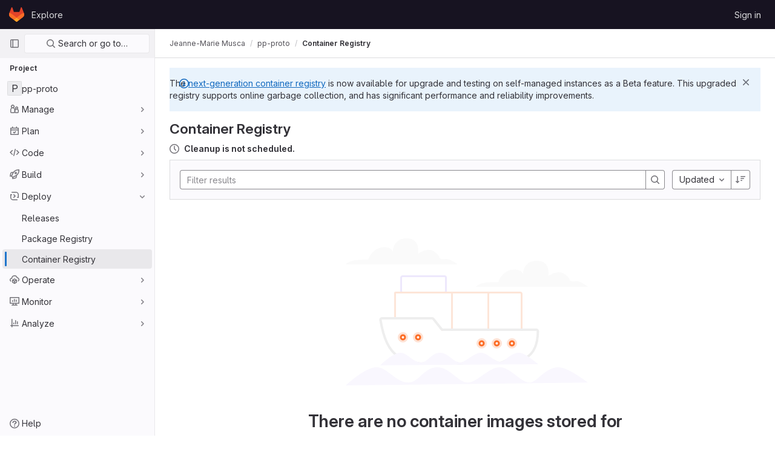

--- FILE ---
content_type: text/javascript; charset=utf-8
request_url: https://gitlab.cs.tufts.edu/assets/webpack/commons-pages.groups.analytics.dashboards-pages.groups.analytics.dashboards.value_streams_dashboard--8f164554.ec6dcf86.chunk.js
body_size: 5301
content:
(this.webpackJsonp=this.webpackJsonp||[]).push([[40],{"7z1+":function(e,t,r){"use strict";r.d(t,"a",(function(){return d})),r.d(t,"b",(function(){return l})),r.d(t,"c",(function(){return s})),r.d(t,"d",(function(){return a}));var n=r("KFC0"),i=r.n(n),o=r("BglX");const s=e=>Boolean(e)&&(e=>{var t;return(null==e||null===(t=e.text)||void 0===t?void 0:t.length)>0&&!Array.isArray(null==e?void 0:e.items)})(e),l=e=>Boolean(e)&&Array.isArray(e.items)&&Boolean(e.items.length)&&e.items.every(s),a=e=>e.every(s)||e.every(l),d=e=>{let{default:t}=e;if(!i()(t))return!1;const r=t();if(!Array.isArray(r))return!1;const n=r.filter(e=>e.tag);return n.length&&n.every(e=>{return t=e,[o.c,o.b].includes(null===(r=t.type)||void 0===r?void 0:r.name)||"li"===t.type||(e=>{var t,r;return Boolean(e)&&(r=(null===(t=e.componentOptions)||void 0===t?void 0:t.tag)||e.tag,["gl-disclosure-dropdown-group","gl-disclosure-dropdown-item","li"].includes(r))})(e);var t,r})}},BglX:function(e,t,r){"use strict";r.d(t,"a",(function(){return o})),r.d(t,"b",(function(){return i})),r.d(t,"c",(function(){return n}));const n="GlDisclosureDropdownItem",i="GlDisclosureDropdownGroup",o={top:"top",bottom:"bottom"}},Bo17:function(e,t,r){"use strict";var n=r("3CjL"),i=r.n(n),o=r("o4PY"),s=r.n(o),l=r("Qog8"),a=r("V5u/"),d=r("XBTk"),u=r("qaCH"),c=r("XiQx"),m=r("fSQg"),p=r("7z1+"),b=r("Pyw5"),f=r.n(b);const g="."+u.a,h="."+c.a;const v={name:"GlDisclosureDropdown",events:{GL_DROPDOWN_SHOWN:a.i,GL_DROPDOWN_HIDDEN:a.h,GL_DROPDOWN_BEFORE_CLOSE:a.e,GL_DROPDOWN_FOCUS_CONTENT:a.g},components:{GlBaseDropdown:u.b,GlDisclosureDropdownItem:c.b,GlDisclosureDropdownGroup:m.a},props:{items:{type:Array,required:!1,default:()=>[],validator:p.d},toggleText:{type:String,required:!1,default:""},textSrOnly:{type:Boolean,required:!1,default:!1},category:{type:String,required:!1,default:d.n.primary,validator:e=>e in d.n},variant:{type:String,required:!1,default:d.x.default,validator:e=>e in d.x},size:{type:String,required:!1,default:"medium",validator:e=>e in d.o},icon:{type:String,required:!1,default:""},disabled:{type:Boolean,required:!1,default:!1},loading:{type:Boolean,required:!1,default:!1},toggleId:{type:String,required:!1,default:()=>s()("dropdown-toggle-btn-")},toggleClass:{type:[String,Array,Object],required:!1,default:null},noCaret:{type:Boolean,required:!1,default:!1},placement:{type:String,required:!1,default:"bottom-start",validator:e=>Object.keys(d.w).includes(e)},toggleAriaLabelledBy:{type:String,required:!1,default:null},listAriaLabelledBy:{type:String,required:!1,default:null},block:{type:Boolean,required:!1,default:!1},dropdownOffset:{type:[Number,Object],required:!1,default:void 0},fluidWidth:{type:Boolean,required:!1,default:!1},autoClose:{type:Boolean,required:!1,default:!0},positioningStrategy:{type:String,required:!1,default:a.k,validator:e=>[a.k,a.l].includes(e)},startOpened:{type:Boolean,required:!1,default:!1}},data:()=>({disclosureId:s()("disclosure-"),nextFocusedItemIndex:null}),computed:{disclosureTag(){var e;return null!==(e=this.items)&&void 0!==e&&e.length||Object(p.a)(this.$scopedSlots)?"ul":"div"},hasCustomToggle(){return Boolean(this.$scopedSlots.toggle)}},mounted(){this.startOpened&&this.open()},methods:{open(){this.$refs.baseDropdown.open()},close(){this.$refs.baseDropdown.close()},onShow(){this.$emit(a.i)},onBeforeClose(e){this.$emit(a.e,e)},onHide(){this.$emit(a.h),this.nextFocusedItemIndex=null},onKeydown(e){const{code:t}=e,r=this.getFocusableListItemElements();if(r.length<1)return;let n=!0;t===a.j?this.focusItem(0,r):t===a.c?this.focusItem(r.length-1,r):t===a.b?this.focusNextItem(e,r,-1):t===a.a?this.focusNextItem(e,r,1):t===a.d||t===a.m?this.handleAutoClose(e):n=!1,n&&Object(l.k)(e)},getFocusableListItemElements(){var e;const t=null===(e=this.$refs.content)||void 0===e?void 0:e.querySelectorAll(h);return Object(l.c)(Array.from(t||[]))},focusNextItem(e,t,r){const{target:n}=e,o=t.indexOf(n),s=i()(o+r,0,t.length-1);this.focusItem(s,t)},focusItem(e,t){var r;this.nextFocusedItemIndex=e,null===(r=t[e])||void 0===r||r.focus()},closeAndFocus(){this.$refs.baseDropdown.closeAndFocus()},handleAction(e){this.$emit("action",e)},handleAutoClose(e){this.autoClose&&e.target.closest(h)&&e.target.closest(g)===this.$refs.baseDropdown.$el&&this.closeAndFocus()},uniqueItemId:()=>s()("disclosure-item-"),isItem:p.c},GL_DROPDOWN_CONTENTS_CLASS:a.f};const y=f()({render:function(){var e=this,t=e.$createElement,r=e._self._c||t;return r("gl-base-dropdown",{ref:"baseDropdown",staticClass:"gl-disclosure-dropdown",attrs:{"aria-labelledby":e.toggleAriaLabelledBy,"toggle-id":e.toggleId,"toggle-text":e.toggleText,"toggle-class":e.toggleClass,"text-sr-only":e.textSrOnly,category:e.category,variant:e.variant,size:e.size,icon:e.icon,disabled:e.disabled,loading:e.loading,"no-caret":e.noCaret,placement:e.placement,block:e.block,offset:e.dropdownOffset,"fluid-width":e.fluidWidth,"positioning-strategy":e.positioningStrategy},on:e._d({},[e.$options.events.GL_DROPDOWN_SHOWN,e.onShow,e.$options.events.GL_DROPDOWN_HIDDEN,e.onHide,e.$options.events.GL_DROPDOWN_BEFORE_CLOSE,e.onBeforeClose,e.$options.events.GL_DROPDOWN_FOCUS_CONTENT,e.onKeydown]),scopedSlots:e._u([e.hasCustomToggle?{key:"toggle",fn:function(){return[e._t("toggle")]},proxy:!0}:null],null,!0)},[e._v(" "),e._t("header"),e._v(" "),r(e.disclosureTag,{ref:"content",tag:"component",class:e.$options.GL_DROPDOWN_CONTENTS_CLASS,attrs:{id:e.disclosureId,"aria-labelledby":e.listAriaLabelledBy||e.toggleId,"data-testid":"disclosure-content",tabindex:"-1"},on:{keydown:e.onKeydown,click:e.handleAutoClose}},[e._t("default",(function(){return[e._l(e.items,(function(t,n){return[e.isItem(t)?[r("gl-disclosure-dropdown-item",{key:e.uniqueItemId(),attrs:{item:t},on:{action:e.handleAction},scopedSlots:e._u(["list-item"in e.$scopedSlots?{key:"list-item",fn:function(){return[e._t("list-item",null,{item:t})]},proxy:!0}:null],null,!0)})]:[r("gl-disclosure-dropdown-group",{key:t.name,attrs:{bordered:0!==n,group:t},on:{action:e.handleAction},scopedSlots:e._u([e.$scopedSlots["group-label"]?{key:"group-label",fn:function(){return[e._t("group-label",null,{group:t})]},proxy:!0}:null],null,!0)},[e._v(" "),e.$scopedSlots["list-item"]?e._l(t.items,(function(t){return r("gl-disclosure-dropdown-item",{key:e.uniqueItemId(),attrs:{item:t},on:{action:e.handleAction},scopedSlots:e._u([{key:"list-item",fn:function(){return[e._t("list-item",null,{item:t})]},proxy:!0}],null,!0)})})):e._e()],2)]]}))]}))],2),e._v(" "),e._t("footer")],2)},staticRenderFns:[]},void 0,v,void 0,!1,void 0,!1,void 0,void 0,void 0);t.a=y},XiQx:function(e,t,r){"use strict";r.d(t,"a",(function(){return u}));var n=r("1m+M"),i=r("V5u/"),o=r("Qog8"),s=r("7z1+"),l=r("BglX"),a=r("Pyw5"),d=r.n(a);const u="gl-new-dropdown-item";const c={name:l.c,ITEM_CLASS:u,components:{BLink:n.a},props:{item:{type:Object,required:!1,default:null,validator:s.c}},computed:{isLink(){var e,t;return"string"==typeof(null===(e=this.item)||void 0===e?void 0:e.href)||"string"==typeof(null===(t=this.item)||void 0===t?void 0:t.to)},isCustomContent(){return Boolean(this.$scopedSlots.default)},itemComponent(){const{item:e}=this;return this.isLink?{is:n.a,attrs:{href:e.href,to:e.to,...e.extraAttrs},listeners:{click:this.action}}:{is:"button",attrs:{...null==e?void 0:e.extraAttrs,type:"button"},listeners:{click:()=>{var t;null==e||null===(t=e.action)||void 0===t||t.call(void 0,e),this.action()}}}},listIndex(){var e,t;return null!==(e=this.item)&&void 0!==e&&null!==(t=e.extraAttrs)&&void 0!==t&&t.disabled?null:0},componentIndex(){var e,t;return null!==(e=this.item)&&void 0!==e&&null!==(t=e.extraAttrs)&&void 0!==t&&t.disabled?null:-1},wrapperClass(){var e,t;return null!==(e=null===(t=this.item)||void 0===t?void 0:t.wrapperClass)&&void 0!==e?e:""},wrapperListeners(){const e={keydown:this.onKeydown};return this.isCustomContent&&(e.click=this.action),e}},methods:{onKeydown(e){const{code:t}=e;if(t===i.d||t===i.m)if(this.isCustomContent)this.action();else{Object(o.k)(e);const t=new MouseEvent("click",{bubbles:!0,cancelable:!0});var r;if(this.isLink)this.$refs.item.$el.dispatchEvent(t);else null===(r=this.$refs.item)||void 0===r||r.dispatchEvent(t)}},action(){this.$emit("action",this.item)}}};const m=d()({render:function(){var e=this,t=e.$createElement,r=e._self._c||t;return r("li",e._g({class:[e.$options.ITEM_CLASS,e.wrapperClass],attrs:{tabindex:e.listIndex,"data-testid":"disclosure-dropdown-item"}},e.wrapperListeners),[e._t("default",(function(){return[r(e.itemComponent.is,e._g(e._b({ref:"item",tag:"component",staticClass:"gl-new-dropdown-item-content",attrs:{tabindex:e.componentIndex}},"component",e.itemComponent.attrs,!1),e.itemComponent.listeners),[r("span",{staticClass:"gl-new-dropdown-item-text-wrapper"},[e._t("list-item",(function(){return[e._v("\n          "+e._s(e.item.text)+"\n        ")]}))],2)])]}))],2)},staticRenderFns:[]},void 0,c,void 0,!1,void 0,!1,void 0,void 0,void 0);t.b=m},fSQg:function(e,t,r){"use strict";var n=r("o4PY"),i=r.n(n),o=r("XiQx"),s=r("7z1+"),l=r("BglX"),a=r("Pyw5"),d=r.n(a);const u={[l.a.top]:"gl-border-t gl-border-t-gray-200 gl-pt-2 gl-mt-2",[l.a.bottom]:"gl-border-b gl-border-b-gray-200 gl-pb-2 gl-mb-2"};const c={name:l.b,components:{GlDisclosureDropdownItem:o.b},props:{group:{type:Object,required:!1,default:null,validator:s.b},bordered:{type:Boolean,required:!1,default:!1},borderPosition:{type:String,required:!1,default:l.a.top,validator:e=>Object.keys(l.a).includes(e)}},computed:{borderClass(){return this.bordered?u[this.borderPosition]:null},showHeader(){var e;return this.$scopedSlots["group-label"]||(null===(e=this.group)||void 0===e?void 0:e.name)},groupLabeledBy(){return this.showHeader?this.nameId:null}},created(){this.nameId=i()("gl-disclosure-dropdown-group-")},methods:{handleAction(e){this.$emit("action",e)},uniqueItemId:()=>i()("disclosure-item-")}};const m=d()({render:function(){var e=this,t=e.$createElement,r=e._self._c||t;return r("li",{class:e.borderClass},[e.showHeader?r("div",{staticClass:"gl-pl-4 gl-py-2 gl-font-sm gl-font-weight-bold",attrs:{id:e.nameId,"aria-hidden":"true"}},[e._t("group-label",(function(){return[e._v(e._s(e.group.name))]}))],2):e._e(),e._v(" "),r("ul",{staticClass:"gl-mb-0 gl-pl-0 gl-list-style-none",attrs:{"aria-labelledby":e.groupLabeledBy}},[e._t("default",(function(){return e._l(e.group.items,(function(t){return r("gl-disclosure-dropdown-item",{key:e.uniqueItemId(),attrs:{item:t},on:{action:e.handleAction},scopedSlots:e._u([{key:"list-item",fn:function(){return[e._t("list-item",null,{item:t})]},proxy:!0}],null,!0)})}))}))],2)])},staticRenderFns:[]},void 0,c,void 0,!1,void 0,!1,void 0,void 0,void 0);t.a=m},lBdL:function(e,t,r){"use strict";r.d(t,"a",(function(){return i}));var n=r("ewH8");const i=function(e,t,r=null){const i=document.querySelectorAll("nav .js-breadcrumbs-list li");if(i.length<1)return!1;const o=i[i.length-1];o.classList.add("gl-flex-grow-1");const s=o.children[0],l=document.createElement("div");return o.replaceChild(l,s),new n.default({el:l,router:e,apolloProvider:r,render:e=>e(t,{class:o.className})})}},lbc5:function(e,t,r){"use strict";var n=r("8ENL"),i=r("lgrP"),o=r("0zRR"),s=r("fkuG"),l=r("BrvI"),a=r("ua/H"),d=r("bvam"),u=r("rPnh"),c=r("7bmO"),m=r("1m+M");function p(e,t){var r=Object.keys(e);if(Object.getOwnPropertySymbols){var n=Object.getOwnPropertySymbols(e);t&&(n=n.filter((function(t){return Object.getOwnPropertyDescriptor(e,t).enumerable}))),r.push.apply(r,n)}return r}function b(e){for(var t=1;t<arguments.length;t++){var r=null!=arguments[t]?arguments[t]:{};t%2?p(Object(r),!0).forEach((function(t){f(e,t,r[t])})):Object.getOwnPropertyDescriptors?Object.defineProperties(e,Object.getOwnPropertyDescriptors(r)):p(Object(r)).forEach((function(t){Object.defineProperty(e,t,Object.getOwnPropertyDescriptor(r,t))}))}return e}function f(e,t,r){return t in e?Object.defineProperty(e,t,{value:r,enumerable:!0,configurable:!0,writable:!0}):e[t]=r,e}var g=Object(a.c)(Object(c.m)(b(b({},Object(c.j)(m.b,["event","routerTag"])),{},{ariaCurrent:Object(a.b)(s.r,"location"),html:Object(a.b)(s.r),text:Object(a.b)(s.r)})),o.d),h=Object(n.c)({name:o.d,functional:!0,props:g,render:function(e,t){var r=t.props,n=t.data,o=t.children,s=r.active,l=s?"span":m.a,d={attrs:{"aria-current":s?r.ariaCurrent:null},props:Object(a.d)(g,r)};return o||(d.domProps=Object(u.a)(r.html,r.text)),e(l,Object(i.a)(n,d),o)}}),v=Object(a.c)(g,o.c),y=Object(n.c)({name:o.c,functional:!0,props:v,render:function(e,t){var r=t.props,n=t.data,o=t.children;return e("li",Object(i.a)(n,{staticClass:"breadcrumb-item",class:{active:r.active}}),[e(h,{props:r},o)])}});function O(e,t){var r=Object.keys(e);if(Object.getOwnPropertySymbols){var n=Object.getOwnPropertySymbols(e);t&&(n=n.filter((function(t){return Object.getOwnPropertyDescriptor(e,t).enumerable}))),r.push.apply(r,n)}return r}function w(e){for(var t=1;t<arguments.length;t++){var r=null!=arguments[t]?arguments[t]:{};t%2?O(Object(r),!0).forEach((function(t){_(e,t,r[t])})):Object.getOwnPropertyDescriptors?Object.defineProperties(e,Object.getOwnPropertyDescriptors(r)):O(Object(r)).forEach((function(t){Object.defineProperty(e,t,Object.getOwnPropertyDescriptor(r,t))}))}return e}function _(e,t,r){return t in e?Object.defineProperty(e,t,{value:r,enumerable:!0,configurable:!0,writable:!0}):e[t]=r,e}var I=Object(a.c)({items:Object(a.b)(s.b)},o.b),S=Object(n.c)({name:o.b,functional:!0,props:I,render:function(e,t){var r=t.props,n=t.data,o=t.children,s=r.items,a=o;if(Object(l.a)(s)){var u=!1;a=s.map((function(t,r){Object(l.i)(t)||(t={text:Object(d.f)(t)});var n=t.active;return n&&(u=!0),n||u||(n=r+1===s.length),e(y,{props:w(w({},t),{},{active:n})})}))}return e("ol",Object(i.a)(n,{staticClass:"breadcrumb"}),a)}}),C=r("Tmea"),j=r.n(C),x=r("EldY"),B=r("tbP8"),D=r("Bo17"),k=r("LLbv"),A=r("Pyw5"),L=r.n(A);const P={name:"GlBreadcrumbItem",components:{BLink:m.a},inheritAttrs:!1,props:{text:{type:String,required:!1,default:null},to:{type:[String,Object],required:!1,default:null},href:{type:String,required:!1,default:null},ariaCurrent:{type:[String,Boolean],required:!1,default:!1,validator:e=>-1!==[!1,"page"].indexOf(e)}}};const q={name:"GlBreadcrumb",components:{BBreadcrumb:S,GlBreadcrumbItem:L()({render:function(){var e=this,t=e.$createElement,r=e._self._c||t;return r("li",{staticClass:"gl-breadcrumb-item"},[r("b-link",{attrs:{href:e.href,to:e.to,"aria-current":e.ariaCurrent}},[e._t("default",(function(){return[e._v(e._s(e.text))]}))],2)],1)},staticRenderFns:[]},void 0,P,void 0,!1,void 0,!1,void 0,void 0,void 0),GlAvatar:B.a,GlDisclosureDropdown:D.a},directives:{GlTooltip:k.a},inheritAttrs:!1,props:{items:{type:Array,required:!0,default:()=>[{text:"",href:""}],validator:e=>e.every(e=>{const t=Object.keys(e);return t.includes("text")&&(t.includes("href")||t.includes("to"))})},ariaLabel:{type:String,required:!1,default:"Breadcrumb"},showMoreLabel:{type:String,required:!1,default:()=>Object(x.a)("GlBreadcrumb.showMoreLabel","Show more breadcrumbs")}},data(){return{fittingItems:[...this.items],overflowingItems:[],totalBreadcrumbsWidth:0,widthPerItem:[],resizeDone:!1}},computed:{hasCollapsible(){return this.overflowingItems.length>0},breadcrumbStyle(){return this.resizeDone?{}:{opacity:0}},itemStyle(){return this.resizeDone&&1===this.fittingItems.length?{"flex-shrink":1,"text-overflow":"ellipsis","overflow-x":"hidden","text-wrap":"nowrap"}:{}}},watch:{items:{handler:"measureAndMakeBreadcrumbsFit",deep:!0}},created(){this.debounceMakeBreadcrumbsFit=j()(this.makeBreadcrumbsFit,25)},mounted(){window.addEventListener("resize",this.debounceMakeBreadcrumbsFit),this.measureAndMakeBreadcrumbsFit()},beforeDestroy(){window.removeEventListener("resize",this.debounceMakeBreadcrumbsFit)},methods:{resetItems(){this.fittingItems=[...this.items],this.overflowingItems=[]},async measureAndMakeBreadcrumbsFit(){this.resizeDone=!1,this.resetItems(),await this.$nextTick(),this.totalBreadcrumbsWidth=0,this.$refs.breadcrumbs.forEach((e,t)=>{const r=e.$el.clientWidth;this.totalBreadcrumbsWidth+=r,this.widthPerItem[t]=r}),this.makeBreadcrumbsFit()},makeBreadcrumbsFit(){this.resizeDone=!1,this.resetItems();const e=this.$el.clientWidth;if(this.totalBreadcrumbsWidth+50>e){const t=0,r=this.items.length-1;let n=this.totalBreadcrumbsWidth;for(let i=t;i<r&&(this.overflowingItems.push(this.fittingItems[t]),this.fittingItems.splice(t,1),n-=this.widthPerItem[i],!(n+50<e));i+=1);}this.resizeDone=!0},isLastItem(e){return e===this.fittingItems.length-1},getAriaCurrentAttr(e){return!!this.isLastItem(e)&&"page"}}};const $=L()({render:function(){var e=this,t=e.$createElement,r=e._self._c||t;return r("nav",{staticClass:"gl-breadcrumbs",style:e.breadcrumbStyle,attrs:{"aria-label":e.ariaLabel}},[r("b-breadcrumb",e._g(e._b({staticClass:"gl-breadcrumb-list"},"b-breadcrumb",e.$attrs,!1),e.$listeners),[e.hasCollapsible?r("li",{staticClass:"gl-breadcrumb-item"},[r("gl-disclosure-dropdown",{staticStyle:{height:"16px"},attrs:{items:e.overflowingItems,"toggle-text":e.showMoreLabel,"fluid-width":"","text-sr-only":"","no-caret":"",icon:"ellipsis_h",size:"small"}})],1):e._e(),e._v(" "),e._l(e.fittingItems,(function(t,n){return r("gl-breadcrumb-item",{ref:"breadcrumbs",refInFor:!0,style:e.itemStyle,attrs:{text:t.text,href:t.href,to:t.to,"aria-current":e.getAriaCurrentAttr(n)}},[t.avatarPath?r("gl-avatar",{staticClass:"gl-breadcrumb-avatar-tile gl-border gl-mr-2 gl-rounded-base!",attrs:{src:t.avatarPath,size:16,"aria-hidden":"true",shape:"rect","data-testid":"avatar"}}):e._e(),r("span",[e._v(e._s(t.text))])],1)}))],2)],1)},staticRenderFns:[]},void 0,q,void 0,!1,void 0,!1,void 0,void 0,void 0);t.a=$}}]);
//# sourceMappingURL=commons-pages.groups.analytics.dashboards-pages.groups.analytics.dashboards.value_streams_dashboard--8f164554.ec6dcf86.chunk.js.map

--- FILE ---
content_type: text/javascript; charset=utf-8
request_url: https://gitlab.cs.tufts.edu/assets/webpack/commons-pages.groups.harbor.repositories-pages.groups.packages-pages.groups.registry.repositories-pa-2c5ccc2b.6dfea9a3.chunk.js
body_size: 5186
content:
(this.webpackJsonp=this.webpackJsonp||[]).push([[100],{"Fsq/":function(t,e,i){"use strict";i("FMw2");var n=i("LLbv"),r=i("A5dm"),a=i("bOix"),s=i("5QKO"),l={directives:{GlTooltip:n.a},components:{GlTruncate:r.a},mixins:[s.a],props:{time:{type:[String,Number,Date],required:!0},tooltipPlacement:{type:String,required:!1,default:"top"},cssClass:{type:String,required:!1,default:""},dateTimeFormat:{type:String,required:!1,default:a.c,validator:function(t){return a.b.includes(t)}},enableTruncation:{type:Boolean,required:!1,default:!1}},computed:{timeAgo(){return this.timeFormatted(this.time,this.dateTimeFormat)},tooltipText(){return this.enableTruncation?void 0:this.tooltipTitle(this.time)}}},o=i("tBpV"),u=Object(o.a)(l,(function(){var t=this,e=t._self._c;return e("time",{directives:[{name:"gl-tooltip",rawName:"v-gl-tooltip.viewport",value:{placement:t.tooltipPlacement},expression:"{ placement: tooltipPlacement }",modifiers:{viewport:!0}}],class:t.cssClass,attrs:{title:t.tooltipText,datetime:t.time}},[t._t("default",(function(){return[t.enableTruncation?[e("gl-truncate",{attrs:{text:t.timeAgo,"with-tooltip":""}})]:[t._v(t._s(t.timeAgo))]]}),{timeAgo:t.timeAgo})],2)}),[],!1,null,null,null);e.a=u.exports},M678:function(t,e,i){"use strict";var n=i("gfjv"),r=i("kfZU"),a=i("qdMH"),s={components:{RegistrySearch:n.a,UrlSync:r.b},props:{sortableFields:{type:Array,required:!0},defaultOrder:{type:String,required:!0},defaultSort:{type:String,required:!0},tokens:{type:Array,required:!1,default:function(){return[]}}},data(){return{filters:[],sorting:{orderBy:this.defaultOrder,sort:this.defaultSort},pageInfo:{},mountRegistrySearch:!1}},computed:{parsedSorting(){var t,e;return`${null===(t=this.sorting)||void 0===t?void 0:t.orderBy.replace("_at","")}_${null===(e=this.sorting)||void 0===e?void 0:e.sort}`.toUpperCase()}},watch:{$route(t,e){t.fullPath!==e.fullPath&&(this.updateDataFromUrl(),this.emitUpdate())}},mounted(){this.updateDataFromUrl(),this.mountRegistrySearch=!0,this.emitUpdate()},methods:{updateDataFromUrl(){const t=Object(a.e)(window.location.search),{sorting:e,filters:i}=Object(a.b)(t),n=Object(a.c)(t);this.updateSorting(e),this.updateFilters(i),this.updatePageInfo(n)},updateFilters(t){this.updatePageInfo({}),this.filters=t},updateSorting(t){this.updatePageInfo({}),this.sorting={...this.sorting,...t}},updatePageInfo(t){this.pageInfo=t},updateSortingAndEmitUpdate(t){this.updateSorting(t),this.emitUpdate()},emitUpdate(){this.$emit("update",{sort:this.parsedSorting,filters:this.filters,pageInfo:this.pageInfo,sorting:this.sorting})}}},l=i("tBpV"),o=Object(l.a)(s,(function(){var t=this,e=t._self._c;return e("url-sync",{scopedSlots:t._u([{key:"default",fn:function({updateQuery:i}){return[t.mountRegistrySearch?e("registry-search",{attrs:{filters:t.filters,sorting:t.sorting,tokens:t.tokens,"sortable-fields":t.sortableFields},on:{"sorting:changed":t.updateSortingAndEmitUpdate,"filter:changed":t.updateFilters,"filter:submit":t.emitUpdate,"query:changed":i}}):t._e()]}}])})}),[],!1,null,null,null);e.a=o.exports},SNRI:function(t,e,i){"use strict";i.d(e,"a",(function(){return a})),i.d(e,"h",(function(){return l})),i.d(e,"g",(function(){return o})),i.d(e,"i",(function(){return u})),i.d(e,"f",(function(){return d})),i.d(e,"b",(function(){return c})),i.d(e,"c",(function(){return p})),i.d(e,"d",(function(){return g})),i.d(e,"e",(function(){return h}));var n=i("/lV4"),r=i("GuZl");function a(t){return t/(r.e*r.e)}function s(t){return t/(r.e*r.e*r.e)}function l({size:t,digits:e=2,locale:i}={}){const l=Math.abs(t),o={minimumFractionDigits:e,maximumFractionDigits:e},u=function(t){return Object(n.c)(t,o,i)};return l<r.e?[t.toString(),Object(n.a)("B")]:l<r.e**2?[u((d=t,d/r.e)),Object(n.a)("KiB")]:l<r.e**3?[u(a(t)),Object(n.a)("MiB")]:[u(s(t)),Object(n.a)("GiB")];var d}function o(t,e=2,i){const[r,a]=l({size:t,digits:e,locale:i});switch(a){case Object(n.a)("B"):return Object(n.h)(Object(n.a)("%{size} B"),{size:r});case Object(n.a)("KiB"):return Object(n.h)(Object(n.a)("%{size} KiB"),{size:r});case Object(n.a)("MiB"):return Object(n.h)(Object(n.a)("%{size} MiB"),{size:r});case Object(n.a)("GiB"):return Object(n.h)(Object(n.a)("%{size} GiB"),{size:r});default:return""}}function u(t,e=1){return t<r.k?t.toString():t<r.k**2?Number((t/r.k).toFixed(e))+"k":Number((t/r.k**2).toFixed(e))+"m"}const d=function(t){const e=Math.floor(t.length/2),i=t.sort((function(t,e){return t-e}));return t.length%2!=0?i[e]:(i[e-1]+i[e])/2},c=function(t,e){return t===e?0:Math.round((e-t)/Math.abs(t)*100)},p=function(t,e,{nonFiniteResult:i="-"}={}){const n=c(t,e);return Number.isFinite(n)?`${n>=0?"+":""}${n}%`:i},g=function(t){return!Number.isNaN(parseInt(t,10))},f=/^[0-9]+$/,h=function(t){return f.test(t)}},abAF:function(t,e,i){"use strict";i("UezY"),i("z6RN"),i("hG7+"),i("LdIe"),i("PTOk"),i("aFm2"),i("R9qC"),i("ZzK0"),i("BzOf");var n=i("4lAS"),r=i("SeSR"),a=i("lI2g"),s=i("/lV4"),l={name:"RegistryList",components:{GlButton:n.a,GlFormCheckbox:r.a,GlKeysetPagination:a.a},props:{title:{type:String,default:"",required:!1},isLoading:{type:Boolean,default:!1,required:!1},hiddenDelete:{type:Boolean,default:!1,required:!1},pagination:{type:Object,required:!1,default:function(){return{}}},items:{type:Array,required:!1,default:function(){return[]}},idProperty:{type:String,required:!1,default:"id"}},data:()=>({selectedReferences:{}}),computed:{disableDeleteButton(){return this.isLoading||0===this.selectedItems.length},selectedItems(){return this.items.filter(this.isSelected)},disabled(){return 0===this.items.length},checked(){return this.items.every(this.isSelected)},indeterminate(){return!this.checked&&this.items.some(this.isSelected)},label(){return this.checked?Object(s.a)("Unselect all"):Object(s.a)("Select all")}},methods:{onChange(t){var e=this;this.items.forEach((function(i){const n=i[e.idProperty];e.$set(e.selectedReferences,n,t)}))},selectItem(t){const e=t[this.idProperty];this.$set(this.selectedReferences,e,!this.selectedReferences[e])},isSelected(t){const e=t[this.idProperty];return this.selectedReferences[e]}},i18n:{deleteSelected:Object(s.a)("Delete selected")}},o=i("tBpV"),u=Object(o.a)(l,(function(){var t=this,e=t._self._c;return e("div",[t.hiddenDelete?t._e():e("div",{staticClass:"gl-display-flex gl-justify-content-space-between gl-mb-3 gl-mt-5 gl-align-items-center"},[e("div",{staticClass:"gl-display-flex gl-align-items-center"},[e("gl-form-checkbox",{staticClass:"gl-ml-2 gl-pt-2",attrs:{"aria-label":t.label,checked:t.checked,disabled:t.disabled,indeterminate:t.indeterminate},on:{change:t.onChange}}),t._v(" "),e("p",{staticClass:"gl-font-weight-bold gl-mb-0"},[t._v(t._s(t.title))])],1),t._v(" "),e("gl-button",{attrs:{disabled:t.disableDeleteButton,category:"secondary",variant:"danger"},on:{click:function(e){return t.$emit("delete",t.selectedItems)}}},[t._v("\n      "+t._s(t.$options.i18n.deleteSelected)+"\n    ")])],1),t._v(" "),t._l(t.items,(function(i,n){return e("div",{key:n},[t._t("default",null,{selectItem:t.selectItem,isSelected:t.isSelected,item:i,first:!t.hiddenDelete&&0===n})],2)})),t._v(" "),e("div",{staticClass:"gl-display-flex gl-justify-content-center"},[e("gl-keyset-pagination",t._b({staticClass:"gl-mt-3",on:{prev:function(e){return t.$emit("prev-page")},next:function(e){return t.$emit("next-page")}}},"gl-keyset-pagination",t.pagination,!1))],1)],2)}),[],!1,null,null,null);e.a=u.exports},eadt:function(t,e,i){"use strict";var n=i("Tmea"),r=i.n(n),a=i("KFC0"),s=i.n(a),l=i("LLbv"),o=i("waGw"),u=i("1OWu");var d={directives:{GlTooltip:l.a,GlResizeObserver:o.a},props:{title:{type:String,required:!1,default:""},placement:{type:String,required:!1,default:"top"},boundary:{type:String,required:!1,default:""},truncateTarget:{type:[String,Function],required:!1,default:""}},data:()=>({tooltipDisabled:!0}),computed:{classes(){return this.tooltipDisabled?"":"js-show-tooltip"},tooltip(){return{title:this.title,placement:this.placement,disabled:this.tooltipDisabled,...this.boundary&&{boundary:this.boundary}}}},watch:{title(){this.$nextTick(this.updateTooltip)}},created(){this.updateTooltipDebounced=r()(this.updateTooltip,300)},mounted(){this.updateTooltip()},methods:{selectTarget(){return s()(this.truncateTarget)?this.truncateTarget(this.$el):"child"===this.truncateTarget?this.$el.childNodes[0]:this.$el},updateTooltip(){this.tooltipDisabled=!Object(u.g)(this.selectTarget())},onResize(){this.updateTooltipDebounced()}}},c=i("tBpV"),p=Object(c.a)(d,(function(){return(0,this._self._c)("span",{directives:[{name:"gl-tooltip",rawName:"v-gl-tooltip",value:this.tooltip,expression:"tooltip"},{name:"gl-resize-observer",rawName:"v-gl-resize-observer",value:this.onResize,expression:"onResize"}],staticClass:"gl-min-w-0",class:this.classes},[this._t("default")],2)}),[],!1,null,null,null);e.a=p.exports},fAAU:function(t,e,i){"use strict";i("FMw2");var n=i("s1D3"),r=i("MV2A"),a=i("LLbv"),s=i("eadt"),l={name:"MetadataItem",components:{GlIcon:n.a,GlLink:r.a,TooltipOnTruncate:s.a},directives:{GlTooltip:a.a},props:{icon:{type:String,required:!1,default:null},text:{type:String,required:!0},link:{type:String,required:!1,default:""},size:{type:String,required:!1,default:"s",validator:t=>!t||["xs","s","m","l","xl"].includes(t)},textTooltip:{type:String,required:!1,default:""}},computed:{sizeClass(){return"mw-"+this.size}}},o=i("tBpV"),u=Object(o.a)(l,(function(){var t=this,e=t._self._c;return e("div",{staticClass:"gl-display-inline-flex gl-align-items-center"},[t.icon?e("gl-icon",{staticClass:"gl-text-gray-500 gl-min-w-5 gl-mr-3",attrs:{name:t.icon}}):t._e(),t._v(" "),t.link?e("tooltip-on-truncate",{staticClass:"gl-text-truncate",class:t.sizeClass,attrs:{title:t.text}},[e("gl-link",{staticClass:"gl-font-weight-bold",attrs:{href:t.link}},[t._v("\n      "+t._s(t.text)+"\n    ")])],1):e("div",{staticClass:"gl-font-weight-bold gl-display-inline-flex",class:t.sizeClass,attrs:{"data-testid":"metadata-item-text"}},[t.textTooltip?e("span",{directives:[{name:"gl-tooltip",rawName:"v-gl-tooltip",value:{title:t.textTooltip},expression:"{ title: textTooltip }"}],attrs:{"data-testid":"text-tooltip-container"}},[t._v("\n      "+t._s(t.text))]):e("tooltip-on-truncate",{staticClass:"gl-text-truncate",attrs:{title:t.text}},[t._v("\n      "+t._s(t.text)+"\n    ")])],1)],1)}),[],!1,null,null,null);e.a=u.exports},kfZU:function(t,e,i){"use strict";i.d(e,"a",(function(){return s}));i("FMw2");var n=i("NmEs"),r=i("3twG");const a="push",s="replace",l="set",o="merge";var u={props:{query:{type:Object,required:!1,default:null},urlParamsUpdateStrategy:{type:String,required:!1,default:o,validator:function(t){return[o,l].includes(t)}},historyUpdateMethod:{type:String,required:!1,default:a,validator:function(t){return[a,s].includes(t)}}},watch:{query:{immediate:!0,deep:!0,handler(t){t&&this.updateQuery(t)}}},methods:{updateQuery(t){const e=this.urlParamsUpdateStrategy===l?Object(r.Q)(this.query,window.location.href,!0,!0,!0):Object(r.E)(t,window.location.href,{spreadArrays:!0});this.historyUpdateMethod===a?Object(n.r)(e):Object(n.s)(e)}},render(){var t,e;return null===(t=(e=this.$scopedSlots).default)||void 0===t?void 0:t.call(e,{updateQuery:this.updateQuery})}},d=i("tBpV"),c=Object(d.a)(u,void 0,void 0,!1,null,null,null);e.b=c.exports},lI2g:function(t,e,i){"use strict";var n=i("4lAS"),r=i("1fc5"),a=i("s1D3"),s=i("Pyw5"),l=i.n(s);const o={name:"GlKeysetPagination",components:{GlButtonGroup:r.a,GlButton:n.a,GlIcon:a.a},inheritAttrs:!1,props:{hasPreviousPage:{type:Boolean,required:!1,default:!1},hasNextPage:{type:Boolean,required:!1,default:!1},startCursor:{type:String,required:!1,default:null},endCursor:{type:String,required:!1,default:null},prevText:{type:String,required:!1,default:"Prev"},prevButtonLink:{type:String,required:!1,default:null},navigationLabel:{type:String,required:!1,default:"Pagination"},nextText:{type:String,required:!1,default:"Next"},nextButtonLink:{type:String,required:!1,default:null},disabled:{type:Boolean,required:!1,default:!1}},computed:{isVisible(){return this.hasPreviousPage||this.hasNextPage}}};const u=l()({render:function(){var t=this,e=t.$createElement,i=t._self._c||e;return t.isVisible?i("nav",{staticClass:"gl-pagination",attrs:{"aria-label":t.navigationLabel}},[i("gl-button-group",t._g(t._b({staticClass:"gl-keyset-pagination"},"gl-button-group",t.$attrs,!1),t.$listeners),[i("gl-button",{attrs:{href:t.prevButtonLink,disabled:t.disabled||!t.hasPreviousPage,"data-testid":"prevButton"},on:{click:function(e){return t.$emit("prev",t.startCursor)}}},[t._t("previous-button-content",(function(){return[i("div",{staticClass:"gl-display-flex gl-align-center"},[i("gl-icon",{attrs:{name:"chevron-left"}}),t._v("\n          "+t._s(t.prevText)+"\n        ")],1)]}))],2),t._v(" "),i("gl-button",{attrs:{href:t.nextButtonLink,disabled:t.disabled||!t.hasNextPage,"data-testid":"nextButton"},on:{click:function(e){return t.$emit("next",t.endCursor)}}},[t._t("next-button-content",(function(){return[i("div",{staticClass:"gl-display-flex gl-align-center"},[t._v("\n          "+t._s(t.nextText)+"\n          "),i("gl-icon",{attrs:{name:"chevron-right"}})],1)]}))],2)],1)],1):t._e()},staticRenderFns:[]},void 0,o,void 0,!1,void 0,!1,void 0,void 0,void 0);e.a=u},qdMH:function(t,e,i){"use strict";i.d(e,"e",(function(){return a})),i.d(e,"b",(function(){return l})),i.d(e,"c",(function(){return o})),i.d(e,"a",(function(){return u})),i.d(e,"d",(function(){return d}));i("3UXl"),i("iyoE"),i("v2fZ");var n=i("3twG"),r=i("W4cT");const a=function(t){return Object(n.H)(t,{gatherArrays:!0,legacySpacesDecode:!0})},s=function(t,e){return{type:t,value:{data:e}}},l=function(t){const{type:e,search:i,version:n,sort:a,orderBy:l}=t,o=[],u={};return e&&o.push(s("type",e)),n&&o.push(s("version",n)),i&&o.push(...function(t){return t.map((function(t){return s(r.c,t)}))}(i)),a&&(u.sort=a),l&&(u.orderBy=l),{filters:o,sorting:u}},o=function(t){const{before:e,after:i}=t;return{before:e,after:i}},u=function(t){return t?t.split("/").join(" / "):""},d=function({project_path:t,pipeline:e={}},i=!1){return i?`/${t}/commit/${e.sha}`:"../commit/"+e.sha}},vN1d:function(t,e,i){"use strict";var n=i("VNnR"),r=i.n(n),a=(i("UezY"),i("z6RN"),i("hG7+"),i("tbP8")),s=i("30su"),l=i("MV2A"),o=i("4+8U"),u=i("5c3i"),d={name:"TitleArea",components:{GlAvatar:a.a,GlSprintf:s.a,GlLink:l.a,GlSkeletonLoader:o.a},props:{avatar:{type:String,default:null,required:!1},title:{type:String,default:null,required:!1},infoMessages:{type:Array,default:function(){return[]},required:!1},metadataLoading:{type:Boolean,required:!1,default:!1}},data:()=>({metadataSlots:[]}),created(){this.recalculateMetadataSlots()},updated(){this.recalculateMetadataSlots()},methods:{recalculateMetadataSlots(){const t=Object.keys(this.$scopedSlots).filter((function(t){return t.startsWith("metadata-")}));r()(t,this.metadataSlots)||(this.metadataSlots=t)}},AVATAR_SHAPE_OPTION_RECT:u.b},c=i("tBpV"),p=Object(c.a)(d,(function(){var t=this,e=t._self._c;return e("div",{staticClass:"gl-display-flex gl-flex-direction-column"},[e("div",{staticClass:"gl-display-flex gl-flex-wrap gl-sm-flex-nowrap gl-justify-content-space-between gl-py-3"},[e("div",{staticClass:"gl-flex-direction-column gl-flex-grow-1 gl-min-w-0"},[e("div",{staticClass:"gl-display-flex"},[t.avatar?e("gl-avatar",{staticClass:"gl-align-self-center gl-mr-4",attrs:{src:t.avatar,shape:t.$options.AVATAR_SHAPE_OPTION_RECT}}):t._e(),t._v(" "),e("div",{staticClass:"gl-display-flex gl-flex-direction-column gl-min-w-0"},[e("h2",{staticClass:"gl-font-size-h1 gl-mt-3 gl-mb-0",attrs:{"data-testid":"title"}},[t._t("title",(function(){return[t._v(t._s(t.title))]}))],2),t._v(" "),t.$scopedSlots["sub-header"]?e("div",{staticClass:"gl-display-flex gl-align-items-center gl-text-gray-500 gl-mt-3"},[t._t("sub-header")],2):t._e()])],1),t._v(" "),t.metadataSlots.length>0?e("div",{staticClass:"gl-display-flex gl-flex-wrap gl-align-items-center gl-mt-3"},[t.metadataLoading?[e("div",{staticClass:"gl-w-full"},[e("gl-skeleton-loader",{attrs:{width:960,height:16,"preserve-aspect-ratio":"xMinYMax meet"}},[e("circle",{attrs:{cx:"6",cy:"8",r:"6"}}),t._v(" "),e("rect",{attrs:{x:"16",y:"4",width:"200",height:"8",rx:"4"}})])],1)]:t._l(t.metadataSlots,(function(i,n){return e("div",{key:n,staticClass:"gl-display-flex gl-align-items-center gl-mr-5"},[t._t(i)],2)}))],2):t._e()]),t._v(" "),t.$scopedSlots["right-actions"]?e("div",{staticClass:"gl-display-flex gl-align-items-flex-start gl-gap-3 gl-mt-3"},[t._t("right-actions")],2):t._e()]),t._v(" "),t.infoMessages.length?e("p",t._l(t.infoMessages,(function(i,n){return e("span",{key:n,staticClass:"gl-mr-2",attrs:{"data-testid":"info-message"}},[e("gl-sprintf",{attrs:{message:i.text},scopedSlots:t._u([{key:"docLink",fn:function({content:n}){return[e("gl-link",{attrs:{href:i.link,target:"_blank"}},[t._v(t._s(n))])]}}],null,!0)})],1)})),0):t._e(),t._v(" "),t._t("default")],2)}),[],!1,null,null,null);e.a=p.exports}}]);
//# sourceMappingURL=commons-pages.groups.harbor.repositories-pages.groups.packages-pages.groups.registry.repositories-pa-2c5ccc2b.6dfea9a3.chunk.js.map

--- FILE ---
content_type: text/javascript; charset=utf-8
request_url: https://gitlab.cs.tufts.edu/assets/webpack/commons-pages.groups.registry.repositories-pages.projects.registry.repositories.da4f3a52.chunk.js
body_size: 19774
content:
(this.webpackJsonp=this.webpackJsonp||[]).push([[258],{"2V+l":function(e,t,n){"use strict";n("B++/"),n("z6RN"),n("47t/"),n("v2fZ");var i={components:{GlBreadcrumb:n("lbc5").a},computed:{rootRoute(){return this.$router.options.routes.find((function(e){return e.meta.root}))},detailsRoute(){return this.$router.options.routes.find((function(e){return"details"===e.name}))},isRootRoute(){return this.$route.name===this.rootRoute.name},detailsRouteName(){return this.detailsRoute.meta.nameGenerator()},isLoaded(){return this.isRootRoute||this.detailsRouteName},allCrumbs(){const e=[{text:this.rootRoute.meta.nameGenerator(),to:this.rootRoute.path}];return this.isRootRoute||e.push({text:this.detailsRouteName,href:this.detailsRoute.meta.path}),e}}},a=n("tBpV"),r=Object(a.a)(i,(function(){return(0,this._self._c)("gl-breadcrumb",{key:this.isLoaded,attrs:{items:this.allCrumbs}})}),[],!1,null,null,null);t.a=r.exports},"5wtN":function(e,t){var n={kind:"Document",definitions:[{kind:"FragmentDefinition",name:{kind:"Name",value:"PageInfo"},typeCondition:{kind:"NamedType",name:{kind:"Name",value:"PageInfo"}},directives:[],selectionSet:{kind:"SelectionSet",selections:[{kind:"Field",name:{kind:"Name",value:"hasNextPage"},arguments:[],directives:[]},{kind:"Field",name:{kind:"Name",value:"hasPreviousPage"},arguments:[],directives:[]},{kind:"Field",name:{kind:"Name",value:"startCursor"},arguments:[],directives:[]},{kind:"Field",name:{kind:"Name",value:"endCursor"},arguments:[],directives:[]}]}}],loc:{start:0,end:92}};n.loc.source={body:"fragment PageInfo on PageInfo {\n  hasNextPage\n  hasPreviousPage\n  startCursor\n  endCursor\n}\n",name:"GraphQL request",locationOffset:{line:1,column:1}};var i={};function a(e,t){for(var n=0;n<e.definitions.length;n++){var i=e.definitions[n];if(i.name&&i.name.value==t)return i}}n.definitions.forEach((function(e){if(e.name){var t=new Set;!function e(t,n){if("FragmentSpread"===t.kind)n.add(t.name.value);else if("VariableDefinition"===t.kind){var i=t.type;"NamedType"===i.kind&&n.add(i.name.value)}t.selectionSet&&t.selectionSet.selections.forEach((function(t){e(t,n)})),t.variableDefinitions&&t.variableDefinitions.forEach((function(t){e(t,n)})),t.definitions&&t.definitions.forEach((function(t){e(t,n)}))}(e,t),i[e.name.value]=t}})),e.exports=n,e.exports.PageInfo=function(e,t){var n={kind:e.kind,definitions:[a(e,t)]};e.hasOwnProperty("loc")&&(n.loc=e.loc);var r=i[t]||new Set,o=new Set,s=new Set;for(r.forEach((function(e){s.add(e)}));s.size>0;){var l=s;s=new Set,l.forEach((function(e){o.has(e)||(o.add(e),(i[e]||new Set).forEach((function(e){s.add(e)})))}))}return o.forEach((function(t){var i=a(e,t);i&&n.definitions.push(i)})),n}(n,"PageInfo")},"7wUi":function(e,t,n){"use strict";n("byxs");var i=n("yWhq"),a=n("ewH8"),r=n("NmEs"),o=n("Knu6"),s=n("0KyK"),l=n("2V+l"),d=n("lBdL"),u=n("GiFX"),c=n("5v28");a.default.use(u.b);const m=new u.b({defaultClient:Object(c.b)({},{batchMax:1,cacheConfig:{typePolicies:{ContainerRepositoryDetails:{fields:{tags:{keyArgs:["id","name","sort"],merge:function(e,t){return t||e}}}}}}})});var g=n("tBpV"),f=Object(g.a)({},(function(){var e=this._self._c;return e("div",[e("router-view",{ref:"router-view"})],1)}),[],!1,null,null,null).exports,p=n("lRsd"),v=n("twNY"),k=n("dsLq"),y=n("4+8U"),h=n("waGw"),b=n("eVUo"),N=n("jlnU"),S=n("2ibD"),_=n("3twG"),C=n("ygVz"),T=n("b9Gi"),P=n("bb8N"),R=n.n(P),E=n("qXQb"),D=n.n(E),O={props:{id:{type:String,required:!1,default:null},useUpdateFn:{type:Boolean,required:!1,default:!1}},methods:{updateImageStatus(e,{data:{destroyContainerRepository:t}}){const n={id:this.id,first:v.Q},i=e.readQuery({query:D.a,variables:n}),a=Object(T.b)(i,(function(e){e.containerRepository.status=t.containerRepository.status}));e.writeQuery({query:D.a,variables:n,data:a})},doDelete(){var e=this;return this.$emit("start"),this.$apollo.mutate({mutation:R.a,variables:{id:this.id},update:this.useUpdateFn?this.updateImageStatus:void 0}).then((function({data:t}){var n,i;null!=t&&null!==(n=t.destroyContainerRepository)&&void 0!==n&&n.errors[0]?e.$emit("error",null==t||null===(i=t.destroyContainerRepository)||void 0===i?void 0:i.errors):e.$emit("success")})).catch((function(t){e.$emit("error",[t])})).finally((function(){e.$emit("end")}))}},render(){var e;return null!==(e=this.$scopedSlots)&&void 0!==e&&e.default?this.$scopedSlots.default({doDelete:this.doDelete}):null}},A=Object(g.a)(O,void 0,void 0,!1,null,null,null).exports,I=n("30su"),x=n("dsWN"),j=n("MV2A"),w={components:{GlSprintf:I.a,GlAlert:x.a,GlLink:j.a},model:{prop:"deleteAlertType",event:"change"},props:{deleteAlertType:{type:String,default:null,required:!1,validator:e=>!e||void 0!==v.e[e]},garbageCollectionHelpPagePath:{type:String,required:!1,default:""},isAdmin:{type:Boolean,default:!1,required:!1}},computed:{deleteAlertConfig(){const e={title:"",message:"",type:"success"};return this.deleteAlertType&&([e.type]=this.deleteAlertType.split("_"),e.message=v.e[this.deleteAlertType],this.isAdmin&&"success"===e.type&&(e.title=e.message,e.message=v.a)),e}}},F=Object(g.a)(w,(function(){var e=this,t=e._self._c;return e.deleteAlertType?t("gl-alert",{attrs:{variant:e.deleteAlertConfig.type,title:e.deleteAlertConfig.title},on:{dismiss:function(t){return e.$emit("change",null)}}},[t("gl-sprintf",{attrs:{message:e.deleteAlertConfig.message},scopedSlots:e._u([{key:"docLink",fn:function({content:n}){return[t("gl-link",{attrs:{href:e.garbageCollectionHelpPagePath,target:"_blank"}},[e._v("\n        "+e._s(n)+"\n      ")])]}}],null,!1,3646960712)})],1):e._e()}),[],!1,null,null,null).exports,L=n("1cpz"),$=n("PrLL"),V=n("/lV4"),G=n("yUjh"),M={components:{GlModal:L.a,GlSprintf:I.a,GlFormInput:$.a},props:{itemsToBeDeleted:{type:Array,required:!1,default:function(){return[]}},deleteImage:{type:Boolean,default:!1,required:!1}},data:()=>({inputImageName:""}),computed:{imageName(){const[e]=this.itemsToBeDeleted;return Object(G.a)(e)},modalTitle(){return this.deleteImage?v.G:Object(V.f)("ContainerRegistry|Remove tag","ContainerRegistry|Remove tags",this.itemsToBeDeleted.length)},modalDescription(){if(this.deleteImage)return{message:v.F,item:this.imageName};if(this.itemsToBeDeleted.length>1)return{message:v.tb,item:this.itemsToBeDeleted.length};const[e]=this.itemsToBeDeleted;return{message:v.vb,item:null==e?void 0:e.path}},disablePrimaryButton(){return this.deleteImage&&this.inputImageName!==this.imageName},primaryActionProps(){return{text:Object(V.a)("Delete"),attributes:{variant:"danger",disabled:this.disablePrimaryButton}}}},methods:{show(){this.$refs.deleteModal.show()}},modal:{cancelAction:{text:Object(V.a)("Cancel")}}},q=Object(g.a)(M,(function(){var e=this,t=e._self._c;return t("gl-modal",{ref:"deleteModal",attrs:{"modal-id":"delete-modal","ok-variant":"danger",size:"sm","action-primary":e.primaryActionProps,"action-cancel":e.$options.modal.cancelAction},on:{primary:function(t){return e.$emit("confirmDelete")},cancel:function(t){return e.$emit("cancelDelete")},change:function(t){e.inputImageName=""}},scopedSlots:e._u([{key:"modal-title",fn:function(){return[e._v(e._s(e.modalTitle))]},proxy:!0}])},[e._v(" "),e.modalDescription?t("p",{attrs:{"data-testid":"description"}},[t("gl-sprintf",{attrs:{message:e.modalDescription.message},scopedSlots:e._u([{key:"item",fn:function(){return[t("b",[e._v(e._s(e.modalDescription.item))])]},proxy:!0},{key:"code",fn:function(){return[t("code",[e._v(e._s(e.modalDescription.item))])]},proxy:!0}],null,!1,3425336062)})],1):e._e(),e._v(" "),e.deleteImage?t("div",[t("gl-form-input",{model:{value:e.inputImageName,callback:function(t){e.inputImageName=t},expression:"inputImageName"}})],1):e._e()])}),[],!1,null,null,null).exports,B=n("Bo17"),U=n("XiQx"),z=n("s1D3"),H=n("LLbv"),W=n("fAAU"),Q=n("vN1d"),X=n("5QKO"),K=n("bOix"),Y=n("SNRI"),J=n("JoPM"),Z=n.n(J),ee={name:"DetailsHeader",components:{GlDisclosureDropdown:B.a,GlDisclosureDropdownItem:U.b,GlIcon:z.a,TitleArea:Q.a,MetadataItem:W.a},directives:{GlTooltip:H.a},mixins:[X.a],props:{image:{type:Object,required:!0},disabled:{type:Boolean,default:!1,required:!1}},data:()=>({containerRepository:{}}),apollo:{containerRepository:{query:Z.a,variables(){return{id:this.image.id}}}},computed:{imageDetails(){return{...this.image,...this.containerRepository}},visibilityIcon(){var e;return"public"===(null===(e=this.imageDetails)||void 0===e||null===(e=e.project)||void 0===e?void 0:e.visibility)?"eye":"eye-slash"},formattedCreatedAtDate(){return Object(K.s)(this.imageDetails.createdAt,"mmm d, yyyy HH:MM",!0)},createdText(){return Object(V.h)(v.B,{time:this.formattedCreatedAtDate})},tagCountText(){return this.$apollo.queries.containerRepository.loading?Object(V.g)("ContainerRegistry|-- tags"):Object(V.f)("%d tag","%d tags",this.imageDetails.tagsCount)},cleanupTextAndTooltip(){var e,t;return null!==(e=this.imageDetails.project.containerExpirationPolicy)&&void 0!==e&&e.enabled?{[v.Gb]:{text:Object(V.h)(v.s,{time:this.timeFormatted(this.imageDetails.project.containerExpirationPolicy.nextRunAt)})},[v.yb]:{text:v.l,tooltip:v.m},[v.mb]:{text:v.j,tooltip:v.k},[v.Fb]:{text:v.q,tooltip:v.r}}[null===(t=this.imageDetails)||void 0===t?void 0:t.expirationPolicyCleanupStatus]:{text:v.h,tooltip:v.i}},deleteButtonDisabled(){return this.disabled||!this.imageDetails.userPermissions.destroyContainerRepository},rootImageTooltip(){return this.imageDetails.name?"":v.wb},imageName(){return Object(G.a)(this.imageDetails)},formattedSize(){const{size:e}=this.imageDetails;return e?Object(Y.g)(Number(e)):null}},i18n:{DELETE_IMAGE_TEXT:v.J,MORE_ACTIONS_TEXT:v.eb}},te=Object(g.a)(ee,(function(){var e=this,t=e._self._c;return t("title-area",{scopedSlots:e._u([{key:"title",fn:function(){return[t("span",{attrs:{"data-testid":"title"}},[e._v("\n      "+e._s(e.imageName)+"\n    ")]),e._v(" "),e.rootImageTooltip?t("gl-icon",{directives:[{name:"gl-tooltip",rawName:"v-gl-tooltip",value:e.rootImageTooltip,expression:"rootImageTooltip"}],staticClass:"gl-text-blue-600",attrs:{name:"information-o","aria-label":e.rootImageTooltip}}):e._e()]},proxy:!0},{key:"metadata-tags-count",fn:function(){return[t("metadata-item",{attrs:{icon:"tag",text:e.tagCountText,"data-testid":"tags-count"}})]},proxy:!0},e.formattedSize?{key:"metadata-size",fn:function(){return[t("metadata-item",{attrs:{icon:"disk",text:e.formattedSize,"text-tooltip":e.s__("ContainerRegistry|Includes both tagged and untagged images"),"data-testid":"image-size"}})]},proxy:!0}:null,{key:"metadata-cleanup",fn:function(){return[t("metadata-item",{attrs:{icon:"expire",text:e.cleanupTextAndTooltip.text,"text-tooltip":e.cleanupTextAndTooltip.tooltip,size:"xl","data-testid":"cleanup"}})]},proxy:!0},{key:"metadata-updated",fn:function(){return[t("metadata-item",{attrs:{icon:e.visibilityIcon,text:e.createdText,size:"xl","data-testid":"created-and-visibility"}})]},proxy:!0},e.deleteButtonDisabled?null:{key:"right-actions",fn:function(){return[t("gl-disclosure-dropdown",{attrs:{category:"tertiary",icon:"ellipsis_v",placement:"right","toggle-text":e.$options.i18n.MORE_ACTIONS_TEXT,"text-sr-only":"","no-caret":""}},[t("gl-disclosure-dropdown-item",{on:{action:function(t){return e.$emit("delete")}},scopedSlots:e._u([{key:"list-item",fn:function(){return[t("span",{staticClass:"gl-text-red-500"},[e._v("\n            "+e._s(e.$options.i18n.DELETE_IMAGE_TEXT)+"\n          ")])]},proxy:!0}],null,!1,1800777811)})],1)]},proxy:!0}],null,!0)})}),[],!1,null,null,null).exports,ne={components:{GlSprintf:I.a,GlAlert:x.a,GlLink:j.a},props:{runCleanupPoliciesHelpPagePath:{type:String,required:!1,default:""},cleanupPoliciesHelpPagePath:{type:String,required:!1,default:""}},i18n:{DELETE_ALERT_TITLE:v.E,DELETE_ALERT_LINK_TEXT:v.D}},ie=Object(g.a)(ne,(function(){var e=this,t=e._self._c;return t("gl-alert",{attrs:{variant:"warning",title:e.$options.i18n.DELETE_ALERT_TITLE},on:{dismiss:function(t){return e.$emit("dismiss")}}},[t("gl-sprintf",{attrs:{message:e.$options.i18n.DELETE_ALERT_LINK_TEXT},scopedSlots:e._u([{key:"adminLink",fn:function({content:n}){return[t("gl-link",{attrs:{"data-testid":"run-link",href:e.runCleanupPoliciesHelpPagePath,target:"_blank"}},[e._v(e._s(n))])]}},{key:"docLink",fn:function({content:n}){return[t("gl-link",{attrs:{"data-testid":"help-link",href:e.cleanupPoliciesHelpPagePath,target:"_blank"}},[e._v(e._s(n))])]}}])})],1)}),[],!1,null,null,null).exports,ae={components:{GlAlert:x.a,GlSprintf:I.a,GlLink:j.a},props:{status:{type:String,required:!0}},computed:{message(){return v.V[this.status]},title(){return v.W[this.status]},variant(){return v.U[this.status]}},links:{PACKAGE_DELETE_HELP_PAGE_PATH:v.nb}},re=Object(g.a)(ae,(function(){var e=this,t=e._self._c;return t("gl-alert",{attrs:{title:e.title,variant:e.variant}},[t("span",{attrs:{"data-testid":"message"}},[t("gl-sprintf",{attrs:{message:e.message},scopedSlots:e._u([{key:"link",fn:function({content:n}){return[t("gl-link",{attrs:{href:e.$options.links.PACKAGE_DELETE_HELP_PAGE_PATH,target:"_blank"}},[e._v(e._s(n))])]}}])})],1)])}),[],!1,null,null,null).exports,oe=(n("3UXl"),n("iyoE"),n("TPye"),n("RFHG"),n("z6RN"),n("xuo1"),n("abAF")),se=n("hnpn"),le=n("M678"),de=n("zAOb"),ue=n("W4cT"),ce=n("SGuc"),me=n.n(ce),ge=n("Xot+"),fe=n.n(ge),pe=n("SeSR"),ve=n("rK/1"),ke=n("o9pg"),ye=n("Igzg"),he=n("Fsq/"),be={components:{GlSprintf:I.a,GlFormCheckbox:pe.a,GlIcon:z.a,GlDisclosureDropdown:B.a,ListItem:ye.a,ClipboardButton:ve.a,TimeAgoTooltip:he.a,DetailsRow:ke.a},directives:{GlTooltip:H.a},props:{tag:{type:Object,required:!0},isMobile:{type:Boolean,default:!0,required:!1},selected:{type:Boolean,default:!1,required:!1},disabled:{type:Boolean,default:!1,required:!1}},i18n:{REMOVE_TAG_BUTTON_TITLE:v.ub,DIGEST_LABEL:v.K,CREATED_AT_LABEL:v.C,PUBLISHED_DETAILS_ROW_TEXT:v.pb,MANIFEST_DETAILS_ROW_TEST:v.Z,CONFIGURATION_DETAILS_ROW_TEST:v.t,MISSING_MANIFEST_WARNING_TOOLTIP:v.ab,MORE_ACTIONS_TEXT:v.eb,COPY_IMAGE_PATH_TITLE:v.y},computed:{items(){var e=this;return[{text:this.$options.i18n.REMOVE_TAG_BUTTON_TITLE,extraAttrs:{class:"gl-text-red-500!","data-testid":"single-delete-button"},action:function(){e.$emit("delete")}}]},formattedSize(){return this.tag.totalSize?Object(Y.g)(Number(this.tag.totalSize)):v.gb},layers(){return this.tag.layers?Object(V.f)("%d layer","%d layers",this.tag.layers):""},mobileClasses(){return this.isMobile?"mw-s":""},shortDigest(){var e,t;return null!==(e=null===(t=this.tag.digest)||void 0===t?void 0:t.substring(7,14))&&void 0!==e?e:v.hb},publishDate(){return this.tag.publishedAt||this.tag.createdAt},publishedDate(){return Object(K.s)(this.publishDate,"isoDate")},publishedTime(){return Object(K.s)(this.publishDate,"HH:MM:ss Z")},formattedRevision(){return"sha256:"+this.tag.revision},tagLocation(){var e;return null===(e=this.tag.path)||void 0===e?void 0:e.replace(":"+this.tag.name,"")},isEmptyRevision(){return""===this.tag.revision},isInvalidTag(){return!this.tag.digest},showConfigDigest(){return!this.isInvalidTag&&!this.isEmptyRevision}}},Ne=Object(g.a)(be,(function(){var e=this,t=e._self._c;return t("list-item",e._b({attrs:{selected:e.selected,disabled:e.disabled},scopedSlots:e._u([{key:"left-action",fn:function(){return[e.tag.userPermissions.destroyContainerRepositoryTag?t("gl-form-checkbox",{staticClass:"gl-m-0",attrs:{disabled:e.disabled,checked:e.selected},on:{change:function(t){return e.$emit("select")}}}):e._e()]},proxy:!0},{key:"left-primary",fn:function(){return[t("div",{staticClass:"gl-display-flex gl-align-items-center"},[t("div",{directives:[{name:"gl-tooltip",rawName:"v-gl-tooltip",value:{title:e.tag.name},expression:"{ title: tag.name }"}],staticClass:"gl-text-overflow-ellipsis gl-overflow-hidden gl-white-space-nowrap",class:e.mobileClasses,attrs:{"data-testid":"name"}},[e._v("\n        "+e._s(e.tag.name)+"\n      ")]),e._v(" "),e.tag.location?t("clipboard-button",{attrs:{title:e.$options.i18n.COPY_IMAGE_PATH_TITLE,text:e.tag.location,category:"tertiary",disabled:e.disabled}}):e._e(),e._v(" "),e.isInvalidTag?t("gl-icon",{directives:[{name:"gl-tooltip",rawName:"v-gl-tooltip",value:{title:e.$options.i18n.MISSING_MANIFEST_WARNING_TOOLTIP},expression:"{ title: $options.i18n.MISSING_MANIFEST_WARNING_TOOLTIP }"}],staticClass:"gl-text-orange-500 gl-mb-2 gl-ml-2",attrs:{name:"warning"}}):e._e()],1)]},proxy:!0},{key:"left-secondary",fn:function(){return[t("span",{attrs:{"data-testid":"size"}},[e._v("\n      "+e._s(e.formattedSize)+"\n      "),e.formattedSize&&e.layers?[e._v("·")]:e._e(),e._v("\n      "+e._s(e.layers)+"\n    ")],2)]},proxy:!0},{key:"right-primary",fn:function(){return[t("span",{attrs:{"data-testid":"time"}},[t("gl-sprintf",{attrs:{message:e.$options.i18n.CREATED_AT_LABEL},scopedSlots:e._u([{key:"timeInfo",fn:function(){return[t("time-ago-tooltip",{attrs:{time:e.publishDate}})]},proxy:!0}])})],1)]},proxy:!0},{key:"right-secondary",fn:function(){return[t("span",{attrs:{"data-testid":"digest"}},[t("gl-sprintf",{attrs:{message:e.$options.i18n.DIGEST_LABEL},scopedSlots:e._u([{key:"imageId",fn:function(){return[e._v(e._s(e.shortDigest))]},proxy:!0}])})],1)]},proxy:!0},e.tag.userPermissions.destroyContainerRepositoryTag?{key:"right-action",fn:function(){return[t("gl-disclosure-dropdown",{class:{"gl-opacity-0 gl-pointer-events-none":e.disabled},attrs:{disabled:e.disabled,icon:"ellipsis_v","toggle-text":e.$options.i18n.MORE_ACTIONS_TEXT,"text-sr-only":!0,category:"tertiary","no-caret":"",placement:"right","data-testid":"additional-actions",items:e.items}})]},proxy:!0}:null,e.isInvalidTag?null:{key:"details-published",fn:function(){return[t("details-row",{attrs:{icon:"clock",padding:"gl-py-3","data-testid":"published-date-detail"}},[t("gl-sprintf",{attrs:{message:e.$options.i18n.PUBLISHED_DETAILS_ROW_TEXT},scopedSlots:e._u([{key:"repositoryPath",fn:function(){return[t("i",[e._v(e._s(e.tagLocation))])]},proxy:!0},{key:"time",fn:function(){return[e._v("\n          "+e._s(e.publishedTime)+"\n        ")]},proxy:!0},{key:"date",fn:function(){return[e._v("\n          "+e._s(e.publishedDate)+"\n        ")]},proxy:!0}],null,!1,692800526)})],1)]},proxy:!0},e.isInvalidTag?null:{key:"details-manifest-digest",fn:function(){return[t("details-row",{attrs:{icon:"log","data-testid":"manifest-detail"}},[t("gl-sprintf",{attrs:{message:e.$options.i18n.MANIFEST_DETAILS_ROW_TEST},scopedSlots:e._u([{key:"digest",fn:function(){return[e._v("\n          "+e._s(e.tag.digest)+"\n        ")]},proxy:!0}],null,!1,765767404)}),e._v(" "),e.tag.digest?t("clipboard-button",{attrs:{title:e.tag.digest,text:e.tag.digest,category:"tertiary",size:"small",disabled:e.disabled}}):e._e()],1)]},proxy:!0},e.showConfigDigest?{key:"details-configuration-digest",fn:function(){return[t("details-row",{attrs:{icon:"cloud-gear","data-testid":"configuration-detail"}},[t("gl-sprintf",{attrs:{message:e.$options.i18n.CONFIGURATION_DETAILS_ROW_TEST},scopedSlots:e._u([{key:"digest",fn:function(){return[e._v("\n          "+e._s(e.formattedRevision)+"\n        ")]},proxy:!0}],null,!1,2143122301)}),e._v(" "),e.formattedRevision?t("clipboard-button",{attrs:{title:e.formattedRevision,text:e.formattedRevision,category:"tertiary",size:"small",disabled:e.disabled}}):e._e()],1)]},proxy:!0}:null],null,!0)},"list-item",e.$attrs,!1))}),[],!1,null,null,null).exports,Se={name:"TagsList",components:{DeleteModal:q,GlEmptyState:k.a,TagsListRow:Ne,TagsLoader:de.a,RegistryList:oe.a,PersistedPagination:se.a,PersistedSearch:le.a},mixins:[C.b.mixin()],inject:["config"],props:{id:{type:[Number,String],required:!0},isMobile:{type:Boolean,default:!0,required:!1},disabled:{type:Boolean,default:!1,required:!1},isImageLoading:{type:Boolean,default:!1,required:!1}},sortableFields:[v.fb],i18n:{REMOVE_TAGS_BUTTON_TITLE:v.sb,TAGS_LIST_TITLE:v.Cb},apollo:{containerRepository:{query:me.a,fetchPolicy:c.c.CACHE_AND_NETWORK,skip(){return!this.sort},variables(){return this.queryVariables},error(){Object(N.createAlert)({message:v.P})}}},data:()=>({containerRepository:{},filters:{},itemsToBeDeleted:[],isDeleteInProgress:!1,sort:null,pageParams:{}}),computed:{listTitle(){return Object(V.f)("%d tag","%d tags",this.tags.length)},tags(){var e;return(null===(e=this.containerRepository)||void 0===e||null===(e=e.tags)||void 0===e?void 0:e.nodes)||[]},hideBulkDelete(){var e;return!(null!==(e=this.containerRepository)&&void 0!==e&&e.userPermissions.destroyContainerRepository)},tagsPageInfo(){var e;return null===(e=this.containerRepository)||void 0===e||null===(e=e.tags)||void 0===e?void 0:e.pageInfo},queryVariables(){var e;return{id:Object(_.D)(this.config.gidPrefix,""+this.id),first:v.Q,name:null===(e=this.filters)||void 0===e?void 0:e.name,sort:this.sort,...this.pageParams}},hasNoTags(){return 0===this.tags.length},isLoading(){return this.isImageLoading||this.$apollo.queries.containerRepository.loading||this.isDeleteInProgress||!this.sort},hasFilters(){var e;return null===(e=this.filters)||void 0===e?void 0:e.name},emptyStateTitle(){return this.hasFilters?v.jb:v.lb},emptyStateDescription(){return this.hasFilters?v.ib:v.kb},tracking(){var e;return{label:(null===(e=this.itemsToBeDeleted)||void 0===e?void 0:e.length)>1?"bulk_registry_tag_delete":"registry_tag_delete"}}},methods:{deleteTags(e){this.itemsToBeDeleted=e,this.track("click_button"),this.$refs.deleteModal.show()},confirmDelete(){this.handleDeleteTag()},async handleDeleteTag(){this.track("confirm_delete");const{itemsToBeDeleted:e}=this;this.isDeleteInProgress=!0;try{var t;const{data:n}=await this.$apollo.mutate({mutation:fe.a,variables:{id:this.queryVariables.id,tagNames:e.map((function(e){return e.name}))},awaitRefetchQueries:!0,refetchQueries:[{query:me.a,variables:this.queryVariables}]});if(null!=n&&null!==(t=n.destroyContainerRepositoryTags)&&void 0!==t&&t.errors[0])throw new Error;this.$emit("delete",1===e.length?v.f:v.g),this.itemsToBeDeleted=[]}catch(t){this.$emit("delete",1===e.length?v.c:v.d)}finally{this.isDeleteInProgress=!1}},fetchNextPage(){var e;this.pageParams=Object(G.b)(null===(e=this.tagsPageInfo)||void 0===e?void 0:e.endCursor)},fetchPreviousPage(){var e;this.pageParams=Object(G.d)(null===(e=this.tagsPageInfo)||void 0===e?void 0:e.startCursor)},handleSearchUpdate({sort:e,filters:t,pageInfo:n}){this.pageParams=Object(G.c)(n),this.sort=e;this.filters=t.reduce((function(e,t){return t.type===ue.c?{...e,name:`${e.name} ${t.value.data}`.trim()}:e}),{name:""})}}},_e=Object(g.a)(Se,(function(){var e=this,t=e._self._c;return t("div",[t("persisted-search",{attrs:{"sortable-fields":e.$options.sortableFields,"default-order":e.$options.sortableFields[0].orderBy,"default-sort":"asc"},on:{update:e.handleSearchUpdate}}),e._v(" "),e.isLoading?t("tags-loader"):[e.hasNoTags?t("gl-empty-state",{staticClass:"gl-mx-auto gl-my-0",attrs:{title:e.emptyStateTitle,"svg-path":e.config.noContainersImage,"svg-height":null,description:e.emptyStateDescription}}):[t("registry-list",{attrs:{"hidden-delete":e.hideBulkDelete,title:e.listTitle,items:e.tags,"id-property":"name"},on:{delete:e.deleteTags},scopedSlots:e._u([{key:"default",fn:function({selectItem:n,isSelected:i,item:a,first:r}){return[t("tags-list-row",{attrs:{tag:a,first:r,selected:i(a),"is-mobile":e.isMobile,disabled:e.disabled},on:{select:function(e){return n(a)},delete:function(t){return e.deleteTags([a])}}})]}}])}),e._v(" "),t("delete-modal",{ref:"deleteModal",attrs:{"items-to-be-deleted":e.itemsToBeDeleted},on:{confirmDelete:e.confirmDelete,cancel:function(t){return e.track("cancel_delete")}}})]],e._v(" "),e.isDeleteInProgress?e._e():t("div",{staticClass:"gl-display-flex gl-justify-content-center"},[t("persisted-pagination",{staticClass:"gl-mt-3",attrs:{pagination:e.tagsPageInfo},on:{prev:e.fetchPreviousPage,next:e.fetchNextPage}})],1)],2)}),[],!1,null,null,null).exports,Ce={name:"RegistryDetailsPage",components:{GlEmptyState:k.a,GlSkeletonLoader:y.a,DeleteAlert:F,PartialCleanupAlert:ie,DetailsHeader:te,DeleteModal:q,TagsList:_e,StatusAlert:re,DeleteImage:A},directives:{GlResizeObserver:h.a},mixins:[C.b.mixin()],inject:["breadCrumbState","config"],i18n:{MISSING_OR_DELETED_IMAGE_TITLE:v.db,MISSING_OR_DELETED_IMAGE_MESSAGE:v.cb},apollo:{containerRepository:{query:D.a,variables(){return this.queryVariables},result(){this.updateBreadcrumb()},error(){Object(N.createAlert)({message:v.P})}}},data:()=>({containerRepository:{},itemsToBeDeleted:[],isMobile:!1,mutationLoading:!1,deleteAlertType:null,hidePartialCleanupWarning:!1}),computed:{queryVariables(){return{id:Object(_.D)(this.config.gidPrefix,""+this.$route.params.id)}},isLoading(){return this.$apollo.queries.containerRepository.loading||this.mutationLoading},showPartialCleanupWarning(){var e;return this.config.showUnfinishedTagCleanupCallout&&(null===(e=this.containerRepository)||void 0===e?void 0:e.expirationPolicyCleanupStatus)===v.Fb&&!this.hidePartialCleanupWarning},tracking:()=>({label:"registry_image_delete"}),pageActionsAreDisabled(){var e;return Boolean(null===(e=this.containerRepository)||void 0===e?void 0:e.status)}},methods:{updateBreadcrumb(){var e,t,n;const i=null!==(e=this.containerRepository)&&void 0!==e&&e.id?(null===(t=this.containerRepository)||void 0===t?void 0:t.name)||(null===(n=this.containerRepository)||void 0===n||null===(n=n.project)||void 0===n?void 0:n.path):v.bb;this.breadCrumbState.updateName(i)},confirmDelete(){this.$refs.deleteImage.doDelete()},handleResize(){this.isMobile="xs"===b.a.getBreakpointSize()},dismissPartialCleanupWarning(){this.hidePartialCleanupWarning=!0,S.a.post(this.config.userCalloutsPath,{feature_name:this.config.userCalloutId})},deleteImage(){this.itemsToBeDeleted=[{...this.containerRepository}],this.$refs.deleteModal.show()},deleteImageError(){this.deleteAlertType=v.b},deleteImageIniit(){this.itemsToBeDeleted=[],this.mutationLoading=!0},showAlert(e){this.deleteAlertType=e}}},Te=Object(g.a)(Ce,(function(){var e=this,t=e._self._c;return t("div",{directives:[{name:"gl-resize-observer",rawName:"v-gl-resize-observer",value:e.handleResize,expression:"handleResize"}],staticClass:"gl-my-3"},[e.containerRepository?[t("delete-alert",{staticClass:"gl-my-2",attrs:{"garbage-collection-help-page-path":e.config.garbageCollectionHelpPagePath,"is-admin":e.config.isAdmin},model:{value:e.deleteAlertType,callback:function(t){e.deleteAlertType=t},expression:"deleteAlertType"}}),e._v(" "),e.showPartialCleanupWarning?t("partial-cleanup-alert",{attrs:{"run-cleanup-policies-help-page-path":e.config.runCleanupPoliciesHelpPagePath,"cleanup-policies-help-page-path":e.config.expirationPolicyHelpPagePath},on:{dismiss:e.dismissPartialCleanupWarning}}):e._e(),e._v(" "),e.containerRepository.status?t("status-alert",{attrs:{status:e.containerRepository.status}}):e._e(),e._v(" "),e.isLoading?t("div",{staticClass:"gl-my-6"},[t("gl-skeleton-loader")],1):t("details-header",{attrs:{image:e.containerRepository,disabled:e.pageActionsAreDisabled},on:{delete:e.deleteImage}}),e._v(" "),t("tags-list",{attrs:{id:e.$route.params.id,"is-image-loading":e.isLoading,"is-mobile":e.isMobile,disabled:e.pageActionsAreDisabled},on:{delete:e.showAlert}}),e._v(" "),t("delete-image",{ref:"deleteImage",attrs:{id:e.containerRepository.id,"use-update-fn":""},on:{start:e.deleteImageIniit,error:e.deleteImageError,end:function(t){e.mutationLoading=!1}}}),e._v(" "),t("delete-modal",{ref:"deleteModal",attrs:{"items-to-be-deleted":e.itemsToBeDeleted,"delete-image":""},on:{confirmDelete:e.confirmDelete,cancel:function(t){return e.track("cancel_delete")}}})]:t("gl-empty-state",{staticClass:"gl-mx-auto gl-my-0",attrs:{title:e.$options.i18n.MISSING_OR_DELETED_IMAGE_TITLE,description:e.$options.i18n.MISSING_OR_DELETED_IMAGE_MESSAGE,"svg-path":e.config.noContainersImage,"svg-height":null}})],2)}),[],!1,null,null,null).exports,Pe=n("B42D"),Re=n.n(Pe),Ee=(n("B++/"),n("47t/"),n("4lAS")),De=n("MUAP"),Oe=n.n(De),Ae=n("AxUD"),Ie=n("FF2E"),xe={name:"ListHeader",components:{TitleArea:Q.a,MetadataItem:W.a,GlLink:j.a},props:{expirationPolicy:{type:Object,default:function(){return{}},required:!1},imagesCount:{type:Number,default:0,required:!1},helpPagePath:{type:String,default:"",required:!1},hideExpirationPolicyData:{type:Boolean,required:!1,default:!1},metadataLoading:{type:Boolean,required:!1,default:!1},cleanupPoliciesSettingsPath:{type:String,default:"",required:!1},showCleanupPolicyLink:{type:Boolean,required:!1,default:!1}},loader:{repeat:10,width:1e3,height:40},i18n:{CONTAINER_REGISTRY_TITLE:v.w,SET_UP_CLEANUP:v.Ab},computed:{imagesCountText(){const e=Object(V.f)("ContainerRegistry|%{count} Image repository","ContainerRegistry|%{count} Image repositories",this.imagesCount);return Object(V.h)(e,{count:this.imagesCount})},timeTillRun(){var e;const t=Object(K.g)(null===(e=this.expirationPolicy)||void 0===e?void 0:e.next_run_at);return Object(K.e)(t/1e3)},expirationPolicyEnabled(){var e;return null===(e=this.expirationPolicy)||void 0===e?void 0:e.enabled},expirationPolicyText(){return this.expirationPolicyEnabled?Object(V.h)(v.O,{time:this.timeTillRun}):v.N}}},je=Object(g.a)(xe,(function(){var e=this,t=e._self._c;return t("title-area",{attrs:{title:e.$options.i18n.CONTAINER_REGISTRY_TITLE,"metadata-loading":e.metadataLoading},scopedSlots:e._u([{key:"right-actions",fn:function(){return[e._t("commands")]},proxy:!0},e.imagesCount?{key:"metadata-count",fn:function(){return[t("metadata-item",{attrs:{"data-testid":"images-count",icon:"container-image",text:e.imagesCountText}})]},proxy:!0}:null,{key:"metadata-exp-policies",fn:function(){return[e.hideExpirationPolicyData?e._e():t("metadata-item",{attrs:{"data-testid":"expiration-policy",icon:"clock",text:e.expirationPolicyText,size:"xl"}}),e._v(" "),e.showCleanupPolicyLink?t("gl-link",{staticClass:"gl-ml-2",attrs:{href:e.cleanupPoliciesSettingsPath}},[e._v(e._s(e.$options.i18n.SET_UP_CLEANUP))]):e._e()]},proxy:!0}],null,!0)})}),[],!1,null,null,null).exports,we=n("mDT2"),Fe=n.n(we),Le={name:"RegistryListPage",components:{GlButton:Ee.a,GlEmptyState:k.a,ProjectEmptyState:function(){return n.e(368).then(n.bind(null,"GRzq"))},GroupEmptyState:function(){return n.e(368).then(n.bind(null,"Bcyd"))},ImageList:function(){return n.e(368).then(n.bind(null,"q0AU"))},CliCommands:function(){return n.e(368).then(n.bind(null,"ABXa"))},DeleteModal:q,GlSprintf:I.a,GlLink:j.a,GlAlert:x.a,GlSkeletonLoader:y.a,RegistryHeader:je,DeleteImage:A,MetadataDatabaseAlert:Ie.a,PersistedPagination:se.a,PersistedSearch:le.a},directives:{GlTooltip:H.a},mixins:[C.b.mixin()],inject:["config","dockerBuildCommand","dockerPushCommand","dockerLoginCommand"],loader:{repeat:10,width:1e3,height:40},i18n:{CONNECTION_ERROR_TITLE:v.v,CONNECTION_ERROR_MESSAGE:v.u,EMPTY_RESULT_TITLE:v.M,EMPTY_RESULT_MESSAGE:v.L,SETTINGS_TEXT:v.zb},searchConfig:v.Bb,apollo:{baseImages:{skip(){return!this.fetchBaseQuery},query:Oe.a,fetchPolicy:c.c.CACHE_AND_NETWORK,variables(){return this.queryVariables},update(e){var t;return null===(t=e[this.graphqlResource])||void 0===t?void 0:t.containerRepositories.nodes},result({data:e}){var t,n;e&&(this.pageInfo=null===(t=e[this.graphqlResource])||void 0===t||null===(t=t.containerRepositories)||void 0===t?void 0:t.pageInfo,this.containerRepositoriesCount=null===(n=e[this.graphqlResource])||void 0===n?void 0:n.containerRepositoriesCount)},error(){Object(N.createAlert)({message:v.P})}},additionalDetails:{skip(){return!this.fetchAdditionalDetails},query:Fe.a,fetchPolicy:c.c.CACHE_AND_NETWORK,variables(){return this.queryVariables},update(e){var t;return null===(t=e[this.graphqlResource])||void 0===t?void 0:t.containerRepositories.nodes},error(){Object(N.createAlert)({message:v.P})}}},data:()=>({baseImages:[],additionalDetails:[],pageInfo:{},containerRepositoriesCount:0,itemToDelete:{},deleteAlertType:null,sorting:null,name:null,mutationLoading:!1,fetchBaseQuery:!1,fetchAdditionalDetails:!1,pageParams:{}}),computed:{images(){var e=this;return this.baseImages?this.baseImages.map((function(t,n){return{...t,...Re()(e.additionalDetails,n,{})}})):[]},itemsToBeDeleted(){var e;return null!==(e=this.itemToDelete)&&void 0!==e&&e.id?[this.itemToDelete]:[]},graphqlResource(){return this.config.isGroupPage?Ae.p:Ae.q},queryVariables(){return{name:this.name,sort:this.sorting,fullPath:this.config.isGroupPage?this.config.groupPath:this.config.projectPath,isGroupPage:this.config.isGroupPage,first:v.Q,...this.pageParams}},tracking:()=>({label:"registry_repository_delete"}),isLoading(){return this.$apollo.queries.baseImages.loading||this.mutationLoading},showCommands(){var e,t;return Boolean(!this.isLoading&&!(null!==(e=this.config)&&void 0!==e&&e.isGroupPage)&&(null===(t=this.images)||void 0===t?void 0:t.length))},showDeleteAlert(){var e;return this.deleteAlertType&&(null===(e=this.itemToDelete)||void 0===e?void 0:e.path)},showConnectionError(){return this.config.connectionError||this.config.invalidPathError},deleteImageAlertMessage(){return"success"===this.deleteAlertType?v.I:v.H}},methods:{deleteImage(e){this.track("click_button"),this.itemToDelete=e,this.$refs.deleteModal.show()},dismissDeleteAlert(){this.deleteAlertType=null,this.itemToDelete={}},fetchNextPage(){var e;this.pageParams=Object(G.b)(null===(e=this.pageInfo)||void 0===e?void 0:e.endCursor)},fetchPreviousPage(){var e;this.pageParams=Object(G.d)(null===(e=this.pageInfo)||void 0===e?void 0:e.startCursor)},startDelete(){this.track("confirm_delete"),this.mutationLoading=!0},handleSearchUpdate({sort:e,filters:t,pageInfo:n}){var i,a=this;this.pageParams=Object(G.c)(n),this.sorting=e;const r=t.find((function(e){return e.type===ue.c}));this.name=null==r||null===(i=r.value)||void 0===i?void 0:i.data,this.fetchBaseQuery||this.fetchAdditionalDetails||(this.fetchBaseQuery=!0,setTimeout((function(){a.fetchAdditionalDetails=!0}),200))}}},$e=Object(g.a)(Le,(function(){var e=this,t=e._self._c;return t("div",[e.config.isMetadataDatabaseEnabled?e._e():t("metadata-database-alert"),e._v(" "),e.showDeleteAlert?t("gl-alert",{staticClass:"gl-mt-5",attrs:{variant:e.deleteAlertType,dismissible:""},on:{dismiss:e.dismissDeleteAlert}},[t("gl-sprintf",{attrs:{message:e.deleteImageAlertMessage},scopedSlots:e._u([{key:"title",fn:function(){return[e._v("\n        "+e._s(e.itemToDelete.path)+"\n      ")]},proxy:!0}],null,!1,2365357668)})],1):e._e(),e._v(" "),e.showConnectionError?t("gl-empty-state",{attrs:{title:e.$options.i18n.CONNECTION_ERROR_TITLE,"svg-path":e.config.containersErrorImage,"svg-height":null},scopedSlots:e._u([{key:"description",fn:function(){return[t("p",[t("gl-sprintf",{attrs:{message:e.$options.i18n.CONNECTION_ERROR_MESSAGE},scopedSlots:e._u([{key:"docLink",fn:function({content:n}){return[t("gl-link",{attrs:{href:e.config.helpPagePath+"#docker-connection-error",target:"_blank"}},[e._v("\n              "+e._s(n)+"\n            ")])]}}],null,!1,2786722452)})],1)]},proxy:!0}],null,!1,4119456952)}):[t("registry-header",{attrs:{"metadata-loading":e.isLoading,"images-count":e.containerRepositoriesCount,"expiration-policy":e.config.expirationPolicy,"help-page-path":e.config.helpPagePath,"hide-expiration-policy-data":e.config.isGroupPage,"cleanup-policies-settings-path":e.config.cleanupPoliciesSettingsPath,"show-cleanup-policy-link":e.config.showCleanupPolicyLink},scopedSlots:e._u([{key:"commands",fn:function(){return[e.showCommands?t("cli-commands",{attrs:{"docker-build-command":e.dockerBuildCommand,"docker-push-command":e.dockerPushCommand,"docker-login-command":e.dockerLoginCommand}}):e._e(),e._v(" "),e.config.showContainerRegistrySettings?t("gl-button",{directives:[{name:"gl-tooltip",rawName:"v-gl-tooltip",value:e.$options.i18n.SETTINGS_TEXT,expression:"$options.i18n.SETTINGS_TEXT"}],attrs:{icon:"settings",href:e.config.cleanupPoliciesSettingsPath,"aria-label":e.$options.i18n.SETTINGS_TEXT}}):e._e()]},proxy:!0}])}),e._v(" "),t("persisted-search",{attrs:{"sortable-fields":e.$options.searchConfig,"default-order":e.$options.searchConfig[0].orderBy,"default-sort":"desc"},on:{update:e.handleSearchUpdate}}),e._v(" "),e.isLoading?t("div",{staticClass:"gl-mt-5"},e._l(e.$options.loader.repeat,(function(n){return t("gl-skeleton-loader",{key:n,attrs:{width:e.$options.loader.width,height:e.$options.loader.height,"preserve-aspect-ratio":"xMinYMax meet"}},[t("rect",{attrs:{width:"500",x:"10",y:"10",height:"20",rx:"4"}}),e._v(" "),t("circle",{attrs:{cx:"525",cy:"20",r:"10"}}),e._v(" "),t("rect",{attrs:{x:"960",y:"0",width:"40",height:"40",rx:"4"}})])})),1):[e.images.length>0||e.name?[e.images.length?t("image-list",{attrs:{images:e.images,"metadata-loading":e.$apollo.queries.additionalDetails.loading,"expiration-policy":e.config.expirationPolicy},on:{delete:e.deleteImage}}):t("gl-empty-state",{attrs:{"svg-path":e.config.noContainersImage,"svg-height":null,"data-testid":"emptySearch",title:e.$options.i18n.EMPTY_RESULT_TITLE},scopedSlots:e._u([{key:"description",fn:function(){return[e._v("\n            "+e._s(e.$options.i18n.EMPTY_RESULT_MESSAGE)+"\n          ")]},proxy:!0}],null,!1,1708416955)})]:[e.config.isGroupPage?t("group-empty-state"):t("project-empty-state")]],e._v(" "),e.mutationLoading?e._e():t("div",{staticClass:"gl-display-flex gl-justify-content-center"},[t("persisted-pagination",{staticClass:"gl-mt-3",attrs:{pagination:e.pageInfo},on:{prev:e.fetchPreviousPage,next:e.fetchNextPage}})],1),e._v(" "),t("delete-image",{attrs:{id:e.itemToDelete.id},on:{start:e.startDelete,error:function(t){e.deleteAlertType="danger"},success:function(t){e.deleteAlertType="success"},end:function(t){e.mutationLoading=!1}},scopedSlots:e._u([{key:"default",fn:function({doDelete:n}){return[t("delete-modal",{ref:"deleteModal",attrs:{"items-to-be-deleted":e.itemsToBeDeleted,"delete-image":""},on:{confirmDelete:n,cancel:function(t){return e.track("cancel_delete")}}})]}}])})]],2)}),[],!1,null,null,null).exports;a.default.use(p.a),a.default.use(s.a),a.default.use(i.a),a.default.use(o.a,{components:["RegistryListPage","ListHeader","ImageListRow","RegistryDetailsPage","DetailsHeader","TagsList"]});t.a=function(){const e=document.getElementById("js-container-registry");if(!e)return null;const{endpoint:t,expirationPolicy:n,isGroupPage:i,isAdmin:o,isMetadataDatabaseEnabled:s,showCleanupPolicyLink:u,showContainerRegistrySettings:c,showUnfinishedTagCleanupCallout:g,connectionError:k,invalidPathError:y,...h}=e.dataset,b=a.default.observable({name:"",updateName(e){this.name=e}}),N=function(e,t){return new p.a({base:e,mode:"history",routes:[{name:"list",path:"/",component:$e,meta:{nameGenerator:function(){return v.w},root:!0}},{name:"details",path:"/:id",component:Te,meta:{nameGenerator:function(){return t.name}}}]})}(t,b);return{attachBreadcrumb:function(){return Object(d.a)(N,l.a,m)},attachMainComponent:function(){return new a.default({el:e,router:N,apolloProvider:m,components:{RegistryExplorer:f},provide:()=>({breadCrumbState:b,config:{...h,expirationPolicy:n?JSON.parse(n):void 0,isGroupPage:Object(r.I)(i),isAdmin:Object(r.I)(o),showCleanupPolicyLink:Object(r.I)(u),showContainerRegistrySettings:Object(r.I)(c),showUnfinishedTagCleanupCallout:Object(r.I)(g),connectionError:Object(r.I)(k),invalidPathError:Object(r.I)(y),isMetadataDatabaseEnabled:Object(r.I)(s)},dockerBuildCommand:`docker build -t ${h.repositoryUrl} .`,dockerPushCommand:"docker push "+h.repositoryUrl,dockerLoginCommand:"docker login "+h.registryHostUrlWithPort}),render:e=>e("registry-explorer")})}}}},FF2E:function(e,t,n){"use strict";var i=n("dsWN"),a=n("MV2A"),r=n("30su"),o=n("NmEs"),s=n("qLpH");var l={name:"ContainerRegistryMetadataDatabaseAlert",components:{GlAlert:i.a,GlLink:a.a,GlSprintf:r.a},data:()=>({showAlert:!Object(o.I)(Object(o.l)("hide_metadata_database_alert"))}),metadataDatabaseHelpPagePath:Object(s.a)("administration/packages/container_registry_metadata_database"),methods:{hideAlert(){this.showAlert=!1,Object(o.Q)("hide_metadata_database_alert","true"),this.$emit("dismiss")}}},d=n("tBpV"),u=Object(d.a)(l,(function(){var e=this,t=e._self._c;return e.showAlert?t("gl-alert",{staticClass:"gl-mt-5",on:{dismiss:e.hideAlert}},[t("gl-sprintf",{attrs:{message:e.s__("ContainerRegistry|The %{linkStart}next-generation container registry%{linkEnd} is now available for upgrade and testing on self-managed instances as a Beta feature. This upgraded registry supports online garbage collection, and has significant performance and reliability improvements.")},scopedSlots:e._u([{key:"link",fn:function({content:n}){return[t("gl-link",{attrs:{href:e.$options.metadataDatabaseHelpPagePath}},[e._v(" "+e._s(n))])]}}],null,!1,3322803528)})],1):e._e()}),[],!1,null,null,null);t.a=u.exports},JoPM:function(e,t){var n={kind:"Document",definitions:[{kind:"OperationDefinition",operation:"query",name:{kind:"Name",value:"getContainerRepositoryMetadata"},variableDefinitions:[{kind:"VariableDefinition",variable:{kind:"Variable",name:{kind:"Name",value:"id"}},type:{kind:"NonNullType",type:{kind:"NamedType",name:{kind:"Name",value:"ContainerRepositoryID"}}},directives:[]}],directives:[],selectionSet:{kind:"SelectionSet",selections:[{kind:"Field",name:{kind:"Name",value:"containerRepository"},arguments:[{kind:"Argument",name:{kind:"Name",value:"id"},value:{kind:"Variable",name:{kind:"Name",value:"id"}}}],directives:[],selectionSet:{kind:"SelectionSet",selections:[{kind:"Field",name:{kind:"Name",value:"id"},arguments:[],directives:[]},{kind:"Field",name:{kind:"Name",value:"tagsCount"},arguments:[],directives:[]},{kind:"Field",name:{kind:"Name",value:"size"},arguments:[],directives:[]}]}}]}}],loc:{start:0,end:137}};n.loc.source={body:"query getContainerRepositoryMetadata($id: ContainerRepositoryID!) {\n  containerRepository(id: $id) {\n    id\n    tagsCount\n    size\n  }\n}\n",name:"GraphQL request",locationOffset:{line:1,column:1}};var i={};function a(e,t){for(var n=0;n<e.definitions.length;n++){var i=e.definitions[n];if(i.name&&i.name.value==t)return i}}n.definitions.forEach((function(e){if(e.name){var t=new Set;!function e(t,n){if("FragmentSpread"===t.kind)n.add(t.name.value);else if("VariableDefinition"===t.kind){var i=t.type;"NamedType"===i.kind&&n.add(i.name.value)}t.selectionSet&&t.selectionSet.selections.forEach((function(t){e(t,n)})),t.variableDefinitions&&t.variableDefinitions.forEach((function(t){e(t,n)})),t.definitions&&t.definitions.forEach((function(t){e(t,n)}))}(e,t),i[e.name.value]=t}})),e.exports=n,e.exports.getContainerRepositoryMetadata=function(e,t){var n={kind:e.kind,definitions:[a(e,t)]};e.hasOwnProperty("loc")&&(n.loc=e.loc);var r=i[t]||new Set,o=new Set,s=new Set;for(r.forEach((function(e){s.add(e)}));s.size>0;){var l=s;s=new Set,l.forEach((function(e){o.has(e)||(o.add(e),(i[e]||new Set).forEach((function(e){s.add(e)})))}))}return o.forEach((function(t){var i=a(e,t);i&&n.definitions.push(i)})),n}(n,"getContainerRepositoryMetadata")},MUAP:function(e,t){var n={kind:"Document",definitions:[{kind:"OperationDefinition",operation:"query",name:{kind:"Name",value:"getProjectContainerRepositories"},variableDefinitions:[{kind:"VariableDefinition",variable:{kind:"Variable",name:{kind:"Name",value:"fullPath"}},type:{kind:"NonNullType",type:{kind:"NamedType",name:{kind:"Name",value:"ID"}}},directives:[]},{kind:"VariableDefinition",variable:{kind:"Variable",name:{kind:"Name",value:"name"}},type:{kind:"NamedType",name:{kind:"Name",value:"String"}},directives:[]},{kind:"VariableDefinition",variable:{kind:"Variable",name:{kind:"Name",value:"first"}},type:{kind:"NamedType",name:{kind:"Name",value:"Int"}},directives:[]},{kind:"VariableDefinition",variable:{kind:"Variable",name:{kind:"Name",value:"last"}},type:{kind:"NamedType",name:{kind:"Name",value:"Int"}},directives:[]},{kind:"VariableDefinition",variable:{kind:"Variable",name:{kind:"Name",value:"after"}},type:{kind:"NamedType",name:{kind:"Name",value:"String"}},directives:[]},{kind:"VariableDefinition",variable:{kind:"Variable",name:{kind:"Name",value:"before"}},type:{kind:"NamedType",name:{kind:"Name",value:"String"}},directives:[]},{kind:"VariableDefinition",variable:{kind:"Variable",name:{kind:"Name",value:"isGroupPage"}},type:{kind:"NonNullType",type:{kind:"NamedType",name:{kind:"Name",value:"Boolean"}}},directives:[]},{kind:"VariableDefinition",variable:{kind:"Variable",name:{kind:"Name",value:"sort"}},type:{kind:"NamedType",name:{kind:"Name",value:"ContainerRepositorySort"}},directives:[]}],directives:[],selectionSet:{kind:"SelectionSet",selections:[{kind:"Field",name:{kind:"Name",value:"project"},arguments:[{kind:"Argument",name:{kind:"Name",value:"fullPath"},value:{kind:"Variable",name:{kind:"Name",value:"fullPath"}}}],directives:[{kind:"Directive",name:{kind:"Name",value:"skip"},arguments:[{kind:"Argument",name:{kind:"Name",value:"if"},value:{kind:"Variable",name:{kind:"Name",value:"isGroupPage"}}}]}],selectionSet:{kind:"SelectionSet",selections:[{kind:"Field",name:{kind:"Name",value:"__typename"},arguments:[],directives:[]},{kind:"Field",name:{kind:"Name",value:"id"},arguments:[],directives:[]},{kind:"Field",name:{kind:"Name",value:"containerRepositoriesCount"},arguments:[],directives:[]},{kind:"Field",name:{kind:"Name",value:"containerRepositories"},arguments:[{kind:"Argument",name:{kind:"Name",value:"name"},value:{kind:"Variable",name:{kind:"Name",value:"name"}}},{kind:"Argument",name:{kind:"Name",value:"after"},value:{kind:"Variable",name:{kind:"Name",value:"after"}}},{kind:"Argument",name:{kind:"Name",value:"before"},value:{kind:"Variable",name:{kind:"Name",value:"before"}}},{kind:"Argument",name:{kind:"Name",value:"first"},value:{kind:"Variable",name:{kind:"Name",value:"first"}}},{kind:"Argument",name:{kind:"Name",value:"last"},value:{kind:"Variable",name:{kind:"Name",value:"last"}}},{kind:"Argument",name:{kind:"Name",value:"sort"},value:{kind:"Variable",name:{kind:"Name",value:"sort"}}}],directives:[],selectionSet:{kind:"SelectionSet",selections:[{kind:"Field",name:{kind:"Name",value:"__typename"},arguments:[],directives:[]},{kind:"Field",name:{kind:"Name",value:"nodes"},arguments:[],directives:[],selectionSet:{kind:"SelectionSet",selections:[{kind:"Field",name:{kind:"Name",value:"id"},arguments:[],directives:[]},{kind:"Field",name:{kind:"Name",value:"migrationState"},arguments:[],directives:[]},{kind:"Field",name:{kind:"Name",value:"name"},arguments:[],directives:[]},{kind:"Field",name:{kind:"Name",value:"path"},arguments:[],directives:[]},{kind:"Field",name:{kind:"Name",value:"status"},arguments:[],directives:[]},{kind:"Field",name:{kind:"Name",value:"location"},arguments:[],directives:[]},{kind:"Field",name:{kind:"Name",value:"createdAt"},arguments:[],directives:[]},{kind:"Field",name:{kind:"Name",value:"expirationPolicyStartedAt"},arguments:[],directives:[]},{kind:"Field",name:{kind:"Name",value:"expirationPolicyCleanupStatus"},arguments:[],directives:[]},{kind:"Field",name:{kind:"Name",value:"project"},arguments:[],directives:[],selectionSet:{kind:"SelectionSet",selections:[{kind:"Field",name:{kind:"Name",value:"id"},arguments:[],directives:[]},{kind:"Field",name:{kind:"Name",value:"path"},arguments:[],directives:[]}]}},{kind:"Field",name:{kind:"Name",value:"userPermissions"},arguments:[],directives:[],selectionSet:{kind:"SelectionSet",selections:[{kind:"Field",name:{kind:"Name",value:"destroyContainerRepository"},arguments:[],directives:[]}]}},{kind:"Field",name:{kind:"Name",value:"__typename"},arguments:[],directives:[]}]}},{kind:"Field",name:{kind:"Name",value:"pageInfo"},arguments:[],directives:[],selectionSet:{kind:"SelectionSet",selections:[{kind:"Field",name:{kind:"Name",value:"__typename"},arguments:[],directives:[]},{kind:"Field",name:{kind:"Name",value:"hasNextPage"},arguments:[],directives:[]},{kind:"Field",name:{kind:"Name",value:"hasPreviousPage"},arguments:[],directives:[]},{kind:"Field",name:{kind:"Name",value:"startCursor"},arguments:[],directives:[]},{kind:"Field",name:{kind:"Name",value:"endCursor"},arguments:[],directives:[]}]}}]}}]}},{kind:"Field",name:{kind:"Name",value:"group"},arguments:[{kind:"Argument",name:{kind:"Name",value:"fullPath"},value:{kind:"Variable",name:{kind:"Name",value:"fullPath"}}}],directives:[{kind:"Directive",name:{kind:"Name",value:"include"},arguments:[{kind:"Argument",name:{kind:"Name",value:"if"},value:{kind:"Variable",name:{kind:"Name",value:"isGroupPage"}}}]}],selectionSet:{kind:"SelectionSet",selections:[{kind:"Field",name:{kind:"Name",value:"__typename"},arguments:[],directives:[]},{kind:"Field",name:{kind:"Name",value:"id"},arguments:[],directives:[]},{kind:"Field",name:{kind:"Name",value:"containerRepositoriesCount"},arguments:[],directives:[]},{kind:"Field",name:{kind:"Name",value:"containerRepositories"},arguments:[{kind:"Argument",name:{kind:"Name",value:"name"},value:{kind:"Variable",name:{kind:"Name",value:"name"}}},{kind:"Argument",name:{kind:"Name",value:"after"},value:{kind:"Variable",name:{kind:"Name",value:"after"}}},{kind:"Argument",name:{kind:"Name",value:"before"},value:{kind:"Variable",name:{kind:"Name",value:"before"}}},{kind:"Argument",name:{kind:"Name",value:"first"},value:{kind:"Variable",name:{kind:"Name",value:"first"}}},{kind:"Argument",name:{kind:"Name",value:"last"},value:{kind:"Variable",name:{kind:"Name",value:"last"}}},{kind:"Argument",name:{kind:"Name",value:"sort"},value:{kind:"Variable",name:{kind:"Name",value:"sort"}}}],directives:[],selectionSet:{kind:"SelectionSet",selections:[{kind:"Field",name:{kind:"Name",value:"__typename"},arguments:[],directives:[]},{kind:"Field",name:{kind:"Name",value:"nodes"},arguments:[],directives:[],selectionSet:{kind:"SelectionSet",selections:[{kind:"Field",name:{kind:"Name",value:"id"},arguments:[],directives:[]},{kind:"Field",name:{kind:"Name",value:"migrationState"},arguments:[],directives:[]},{kind:"Field",name:{kind:"Name",value:"name"},arguments:[],directives:[]},{kind:"Field",name:{kind:"Name",value:"path"},arguments:[],directives:[]},{kind:"Field",name:{kind:"Name",value:"status"},arguments:[],directives:[]},{kind:"Field",name:{kind:"Name",value:"location"},arguments:[],directives:[]},{kind:"Field",name:{kind:"Name",value:"canDelete"},arguments:[],directives:[]},{kind:"Field",name:{kind:"Name",value:"createdAt"},arguments:[],directives:[]},{kind:"Field",name:{kind:"Name",value:"expirationPolicyStartedAt"},arguments:[],directives:[]},{kind:"Field",name:{kind:"Name",value:"expirationPolicyCleanupStatus"},arguments:[],directives:[]},{kind:"Field",name:{kind:"Name",value:"project"},arguments:[],directives:[],selectionSet:{kind:"SelectionSet",selections:[{kind:"Field",name:{kind:"Name",value:"id"},arguments:[],directives:[]},{kind:"Field",name:{kind:"Name",value:"path"},arguments:[],directives:[]}]}},{kind:"Field",name:{kind:"Name",value:"userPermissions"},arguments:[],directives:[],selectionSet:{kind:"SelectionSet",selections:[{kind:"Field",name:{kind:"Name",value:"destroyContainerRepository"},arguments:[],directives:[]}]}},{kind:"Field",name:{kind:"Name",value:"__typename"},arguments:[],directives:[]}]}},{kind:"Field",name:{kind:"Name",value:"pageInfo"},arguments:[],directives:[],selectionSet:{kind:"SelectionSet",selections:[{kind:"Field",name:{kind:"Name",value:"__typename"},arguments:[],directives:[]},{kind:"Field",name:{kind:"Name",value:"hasNextPage"},arguments:[],directives:[]},{kind:"Field",name:{kind:"Name",value:"hasPreviousPage"},arguments:[],directives:[]},{kind:"Field",name:{kind:"Name",value:"startCursor"},arguments:[],directives:[]},{kind:"Field",name:{kind:"Name",value:"endCursor"},arguments:[],directives:[]}]}}]}}]}}]}}],loc:{start:0,end:1749}};n.loc.source={body:"query getProjectContainerRepositories(\n  $fullPath: ID!\n  $name: String\n  $first: Int\n  $last: Int\n  $after: String\n  $before: String\n  $isGroupPage: Boolean!\n  $sort: ContainerRepositorySort\n) {\n  project(fullPath: $fullPath) @skip(if: $isGroupPage) {\n    __typename\n    id\n    containerRepositoriesCount\n    containerRepositories(\n      name: $name\n      after: $after\n      before: $before\n      first: $first\n      last: $last\n      sort: $sort\n    ) {\n      __typename\n      nodes {\n        id\n        migrationState\n        name\n        path\n        status\n        location\n        createdAt\n        expirationPolicyStartedAt\n        expirationPolicyCleanupStatus\n        project {\n          id\n          path\n        }\n        userPermissions {\n          destroyContainerRepository\n        }\n        __typename\n      }\n      pageInfo {\n        __typename\n        hasNextPage\n        hasPreviousPage\n        startCursor\n        endCursor\n      }\n    }\n  }\n  group(fullPath: $fullPath) @include(if: $isGroupPage) {\n    __typename\n    id\n    containerRepositoriesCount\n    containerRepositories(\n      name: $name\n      after: $after\n      before: $before\n      first: $first\n      last: $last\n      sort: $sort\n    ) {\n      __typename\n      nodes {\n        id\n        migrationState\n        name\n        path\n        status\n        location\n        canDelete\n        createdAt\n        expirationPolicyStartedAt\n        expirationPolicyCleanupStatus\n        project {\n          id\n          path\n        }\n        userPermissions {\n          destroyContainerRepository\n        }\n        __typename\n      }\n      pageInfo {\n        __typename\n        hasNextPage\n        hasPreviousPage\n        startCursor\n        endCursor\n      }\n    }\n  }\n}\n",name:"GraphQL request",locationOffset:{line:1,column:1}};var i={};function a(e,t){for(var n=0;n<e.definitions.length;n++){var i=e.definitions[n];if(i.name&&i.name.value==t)return i}}n.definitions.forEach((function(e){if(e.name){var t=new Set;!function e(t,n){if("FragmentSpread"===t.kind)n.add(t.name.value);else if("VariableDefinition"===t.kind){var i=t.type;"NamedType"===i.kind&&n.add(i.name.value)}t.selectionSet&&t.selectionSet.selections.forEach((function(t){e(t,n)})),t.variableDefinitions&&t.variableDefinitions.forEach((function(t){e(t,n)})),t.definitions&&t.definitions.forEach((function(t){e(t,n)}))}(e,t),i[e.name.value]=t}})),e.exports=n,e.exports.getProjectContainerRepositories=function(e,t){var n={kind:e.kind,definitions:[a(e,t)]};e.hasOwnProperty("loc")&&(n.loc=e.loc);var r=i[t]||new Set,o=new Set,s=new Set;for(r.forEach((function(e){s.add(e)}));s.size>0;){var l=s;s=new Set,l.forEach((function(e){o.has(e)||(o.add(e),(i[e]||new Set).forEach((function(e){s.add(e)})))}))}return o.forEach((function(t){var i=a(e,t);i&&n.definitions.push(i)})),n}(n,"getProjectContainerRepositories")},SGuc:function(e,t,n){var i={kind:"Document",definitions:[{kind:"OperationDefinition",operation:"query",name:{kind:"Name",value:"getContainerRepositoryTags"},variableDefinitions:[{kind:"VariableDefinition",variable:{kind:"Variable",name:{kind:"Name",value:"id"}},type:{kind:"NonNullType",type:{kind:"NamedType",name:{kind:"Name",value:"ContainerRepositoryID"}}},directives:[]},{kind:"VariableDefinition",variable:{kind:"Variable",name:{kind:"Name",value:"first"}},type:{kind:"NamedType",name:{kind:"Name",value:"Int"}},directives:[]},{kind:"VariableDefinition",variable:{kind:"Variable",name:{kind:"Name",value:"last"}},type:{kind:"NamedType",name:{kind:"Name",value:"Int"}},directives:[]},{kind:"VariableDefinition",variable:{kind:"Variable",name:{kind:"Name",value:"after"}},type:{kind:"NamedType",name:{kind:"Name",value:"String"}},directives:[]},{kind:"VariableDefinition",variable:{kind:"Variable",name:{kind:"Name",value:"before"}},type:{kind:"NamedType",name:{kind:"Name",value:"String"}},directives:[]},{kind:"VariableDefinition",variable:{kind:"Variable",name:{kind:"Name",value:"name"}},type:{kind:"NamedType",name:{kind:"Name",value:"String"}},directives:[]},{kind:"VariableDefinition",variable:{kind:"Variable",name:{kind:"Name",value:"sort"}},type:{kind:"NamedType",name:{kind:"Name",value:"ContainerRepositoryTagSort"}},directives:[]}],directives:[],selectionSet:{kind:"SelectionSet",selections:[{kind:"Field",name:{kind:"Name",value:"containerRepository"},arguments:[{kind:"Argument",name:{kind:"Name",value:"id"},value:{kind:"Variable",name:{kind:"Name",value:"id"}}}],directives:[],selectionSet:{kind:"SelectionSet",selections:[{kind:"Field",name:{kind:"Name",value:"id"},arguments:[],directives:[]},{kind:"Field",name:{kind:"Name",value:"tagsCount"},arguments:[],directives:[]},{kind:"Field",name:{kind:"Name",value:"userPermissions"},arguments:[],directives:[],selectionSet:{kind:"SelectionSet",selections:[{kind:"Field",name:{kind:"Name",value:"destroyContainerRepository"},arguments:[],directives:[]}]}},{kind:"Field",name:{kind:"Name",value:"tags"},arguments:[{kind:"Argument",name:{kind:"Name",value:"after"},value:{kind:"Variable",name:{kind:"Name",value:"after"}}},{kind:"Argument",name:{kind:"Name",value:"before"},value:{kind:"Variable",name:{kind:"Name",value:"before"}}},{kind:"Argument",name:{kind:"Name",value:"first"},value:{kind:"Variable",name:{kind:"Name",value:"first"}}},{kind:"Argument",name:{kind:"Name",value:"last"},value:{kind:"Variable",name:{kind:"Name",value:"last"}}},{kind:"Argument",name:{kind:"Name",value:"name"},value:{kind:"Variable",name:{kind:"Name",value:"name"}}},{kind:"Argument",name:{kind:"Name",value:"sort"},value:{kind:"Variable",name:{kind:"Name",value:"sort"}}}],directives:[],selectionSet:{kind:"SelectionSet",selections:[{kind:"Field",name:{kind:"Name",value:"nodes"},arguments:[],directives:[],selectionSet:{kind:"SelectionSet",selections:[{kind:"Field",name:{kind:"Name",value:"digest"},arguments:[],directives:[]},{kind:"Field",name:{kind:"Name",value:"location"},arguments:[],directives:[]},{kind:"Field",name:{kind:"Name",value:"path"},arguments:[],directives:[]},{kind:"Field",name:{kind:"Name",value:"name"},arguments:[],directives:[]},{kind:"Field",name:{kind:"Name",value:"revision"},arguments:[],directives:[]},{kind:"Field",name:{kind:"Name",value:"shortRevision"},arguments:[],directives:[]},{kind:"Field",name:{kind:"Name",value:"createdAt"},arguments:[],directives:[]},{kind:"Field",name:{kind:"Name",value:"publishedAt"},arguments:[],directives:[]},{kind:"Field",name:{kind:"Name",value:"totalSize"},arguments:[],directives:[]},{kind:"Field",name:{kind:"Name",value:"userPermissions"},arguments:[],directives:[],selectionSet:{kind:"SelectionSet",selections:[{kind:"Field",name:{kind:"Name",value:"destroyContainerRepositoryTag"},arguments:[],directives:[]}]}}]}},{kind:"Field",name:{kind:"Name",value:"pageInfo"},arguments:[],directives:[],selectionSet:{kind:"SelectionSet",selections:[{kind:"FragmentSpread",name:{kind:"Name",value:"PageInfo"},directives:[]}]}}]}}]}}]}}],loc:{start:0,end:767}};i.loc.source={body:'#import "~/graphql_shared/fragments/page_info.fragment.graphql"\n\nquery getContainerRepositoryTags(\n  $id: ContainerRepositoryID!\n  $first: Int\n  $last: Int\n  $after: String\n  $before: String\n  $name: String\n  $sort: ContainerRepositoryTagSort\n) {\n  containerRepository(id: $id) {\n    id\n    tagsCount\n    userPermissions {\n      destroyContainerRepository\n    }\n    tags(after: $after, before: $before, first: $first, last: $last, name: $name, sort: $sort) {\n      nodes {\n        digest\n        location\n        path\n        name\n        revision\n        shortRevision\n        createdAt\n        publishedAt\n        totalSize\n        userPermissions {\n          destroyContainerRepositoryTag\n        }\n      }\n      pageInfo {\n        ...PageInfo\n      }\n    }\n  }\n}\n',name:"GraphQL request",locationOffset:{line:1,column:1}};var a={};i.definitions=i.definitions.concat(n("5wtN").definitions.filter((function(e){if("FragmentDefinition"!==e.kind)return!0;var t=e.name.value;return!a[t]&&(a[t]=!0,!0)})));var r={};function o(e,t){for(var n=0;n<e.definitions.length;n++){var i=e.definitions[n];if(i.name&&i.name.value==t)return i}}i.definitions.forEach((function(e){if(e.name){var t=new Set;!function e(t,n){if("FragmentSpread"===t.kind)n.add(t.name.value);else if("VariableDefinition"===t.kind){var i=t.type;"NamedType"===i.kind&&n.add(i.name.value)}t.selectionSet&&t.selectionSet.selections.forEach((function(t){e(t,n)})),t.variableDefinitions&&t.variableDefinitions.forEach((function(t){e(t,n)})),t.definitions&&t.definitions.forEach((function(t){e(t,n)}))}(e,t),r[e.name.value]=t}})),e.exports=i,e.exports.getContainerRepositoryTags=function(e,t){var n={kind:e.kind,definitions:[o(e,t)]};e.hasOwnProperty("loc")&&(n.loc=e.loc);var i=r[t]||new Set,a=new Set,s=new Set;for(i.forEach((function(e){s.add(e)}));s.size>0;){var l=s;s=new Set,l.forEach((function(e){a.has(e)||(a.add(e),(r[e]||new Set).forEach((function(e){s.add(e)})))}))}return a.forEach((function(t){var i=o(e,t);i&&n.definitions.push(i)})),n}(i,"getContainerRepositoryTags")},"Xot+":function(e,t){var n={kind:"Document",definitions:[{kind:"OperationDefinition",operation:"mutation",name:{kind:"Name",value:"destroyContainerRepositoryTags"},variableDefinitions:[{kind:"VariableDefinition",variable:{kind:"Variable",name:{kind:"Name",value:"id"}},type:{kind:"NonNullType",type:{kind:"NamedType",name:{kind:"Name",value:"ContainerRepositoryID"}}},directives:[]},{kind:"VariableDefinition",variable:{kind:"Variable",name:{kind:"Name",value:"tagNames"}},type:{kind:"NonNullType",type:{kind:"ListType",type:{kind:"NonNullType",type:{kind:"NamedType",name:{kind:"Name",value:"String"}}}}},directives:[]}],directives:[],selectionSet:{kind:"SelectionSet",selections:[{kind:"Field",name:{kind:"Name",value:"destroyContainerRepositoryTags"},arguments:[{kind:"Argument",name:{kind:"Name",value:"input"},value:{kind:"ObjectValue",fields:[{kind:"ObjectField",name:{kind:"Name",value:"id"},value:{kind:"Variable",name:{kind:"Name",value:"id"}}},{kind:"ObjectField",name:{kind:"Name",value:"tagNames"},value:{kind:"Variable",name:{kind:"Name",value:"tagNames"}}}]}}],directives:[],selectionSet:{kind:"SelectionSet",selections:[{kind:"Field",name:{kind:"Name",value:"errors"},arguments:[],directives:[]}]}}]}}],loc:{start:0,end:187}};n.loc.source={body:"mutation destroyContainerRepositoryTags($id: ContainerRepositoryID!, $tagNames: [String!]!) {\n  destroyContainerRepositoryTags(input: { id: $id, tagNames: $tagNames }) {\n    errors\n  }\n}\n",name:"GraphQL request",locationOffset:{line:1,column:1}};var i={};function a(e,t){for(var n=0;n<e.definitions.length;n++){var i=e.definitions[n];if(i.name&&i.name.value==t)return i}}n.definitions.forEach((function(e){if(e.name){var t=new Set;!function e(t,n){if("FragmentSpread"===t.kind)n.add(t.name.value);else if("VariableDefinition"===t.kind){var i=t.type;"NamedType"===i.kind&&n.add(i.name.value)}t.selectionSet&&t.selectionSet.selections.forEach((function(t){e(t,n)})),t.variableDefinitions&&t.variableDefinitions.forEach((function(t){e(t,n)})),t.definitions&&t.definitions.forEach((function(t){e(t,n)}))}(e,t),i[e.name.value]=t}})),e.exports=n,e.exports.destroyContainerRepositoryTags=function(e,t){var n={kind:e.kind,definitions:[a(e,t)]};e.hasOwnProperty("loc")&&(n.loc=e.loc);var r=i[t]||new Set,o=new Set,s=new Set;for(r.forEach((function(e){s.add(e)}));s.size>0;){var l=s;s=new Set,l.forEach((function(e){o.has(e)||(o.add(e),(i[e]||new Set).forEach((function(e){s.add(e)})))}))}return o.forEach((function(t){var i=a(e,t);i&&n.definitions.push(i)})),n}(n,"destroyContainerRepositoryTags")},b9Gi:function(e,t,n){"use strict";function i(e){for(var t=arguments.length,n=Array(t>1?t-1:0),i=1;i<t;i++)n[i-1]=arguments[i];throw Error("[Immer] minified error nr: "+e+(n.length?" "+n.map((function(e){return"'"+e+"'"})).join(","):"")+". Find the full error at: https://bit.ly/3cXEKWf")}function a(e){return!!e&&!!e[z]}function r(e){return!!e&&(function(e){if(!e||"object"!=typeof e)return!1;var t=Object.getPrototypeOf(e);if(null===t)return!0;var n=Object.hasOwnProperty.call(t,"constructor")&&t.constructor;return n===Object||"function"==typeof n&&Function.toString.call(n)===H}(e)||Array.isArray(e)||!!e[U]||!!e.constructor[U]||m(e)||g(e))}function o(e,t,n){void 0===n&&(n=!1),0===s(e)?(n?Object.keys:W)(e).forEach((function(i){n&&"symbol"==typeof i||t(i,e[i],e)})):e.forEach((function(n,i){return t(i,n,e)}))}function s(e){var t=e[z];return t?t.i>3?t.i-4:t.i:Array.isArray(e)?1:m(e)?2:g(e)?3:0}function l(e,t){return 2===s(e)?e.has(t):Object.prototype.hasOwnProperty.call(e,t)}function d(e,t){return 2===s(e)?e.get(t):e[t]}function u(e,t,n){var i=s(e);2===i?e.set(t,n):3===i?(e.delete(t),e.add(n)):e[t]=n}function c(e,t){return e===t?0!==e||1/e==1/t:e!=e&&t!=t}function m(e){return G&&e instanceof Map}function g(e){return M&&e instanceof Set}function f(e){return e.o||e.t}function p(e){if(Array.isArray(e))return Array.prototype.slice.call(e);var t=Q(e);delete t[z];for(var n=W(t),i=0;i<n.length;i++){var a=n[i],r=t[a];!1===r.writable&&(r.writable=!0,r.configurable=!0),(r.get||r.set)&&(t[a]={configurable:!0,writable:!0,enumerable:r.enumerable,value:e[a]})}return Object.create(Object.getPrototypeOf(e),t)}function v(e,t){return void 0===t&&(t=!1),y(e)||a(e)||!r(e)||(s(e)>1&&(e.set=e.add=e.clear=e.delete=k),Object.freeze(e),t&&o(e,(function(e,t){return v(t,!0)}),!0)),e}function k(){i(2)}function y(e){return null==e||"object"!=typeof e||Object.isFrozen(e)}function h(e){var t=X[e];return t||i(18,e),t}function b(){return $}function N(e,t){t&&(h("Patches"),e.u=[],e.s=[],e.v=t)}function S(e){_(e),e.p.forEach(T),e.p=null}function _(e){e===$&&($=e.l)}function C(e){return $={p:[],l:$,h:e,m:!0,_:0}}function T(e){var t=e[z];0===t.i||1===t.i?t.j():t.O=!0}function P(e,t){t._=t.p.length;var n=t.p[0],a=void 0!==e&&e!==n;return t.h.g||h("ES5").S(t,e,a),a?(n[z].P&&(S(t),i(4)),r(e)&&(e=R(t,e),t.l||D(t,e)),t.u&&h("Patches").M(n[z].t,e,t.u,t.s)):e=R(t,n,[]),S(t),t.u&&t.v(t.u,t.s),e!==B?e:void 0}function R(e,t,n){if(y(t))return t;var i=t[z];if(!i)return o(t,(function(a,r){return E(e,i,t,a,r,n)}),!0),t;if(i.A!==e)return t;if(!i.P)return D(e,i.t,!0),i.t;if(!i.I){i.I=!0,i.A._--;var a=4===i.i||5===i.i?i.o=p(i.k):i.o;o(3===i.i?new Set(a):a,(function(t,r){return E(e,i,a,t,r,n)})),D(e,a,!1),n&&e.u&&h("Patches").R(i,n,e.u,e.s)}return i.o}function E(e,t,n,i,o,s){if(a(o)){var d=R(e,o,s&&t&&3!==t.i&&!l(t.D,i)?s.concat(i):void 0);if(u(n,i,d),!a(d))return;e.m=!1}if(r(o)&&!y(o)){if(!e.h.F&&e._<1)return;R(e,o),t&&t.A.l||D(e,o)}}function D(e,t,n){void 0===n&&(n=!1),e.h.F&&e.m&&v(t,n)}function O(e,t){var n=e[z];return(n?f(n):e)[t]}function A(e,t){if(t in e)for(var n=Object.getPrototypeOf(e);n;){var i=Object.getOwnPropertyDescriptor(n,t);if(i)return i;n=Object.getPrototypeOf(n)}}function I(e){e.P||(e.P=!0,e.l&&I(e.l))}function x(e){e.o||(e.o=p(e.t))}function j(e,t,n){var i=m(t)?h("MapSet").N(t,n):g(t)?h("MapSet").T(t,n):e.g?function(e,t){var n=Array.isArray(e),i={i:n?1:0,A:t?t.A:b(),P:!1,I:!1,D:{},l:t,t:e,k:null,o:null,j:null,C:!1},a=i,r=K;n&&(a=[i],r=Y);var o=Proxy.revocable(a,r),s=o.revoke,l=o.proxy;return i.k=l,i.j=s,l}(t,n):h("ES5").J(t,n);return(n?n.A:b()).p.push(i),i}function w(e){return a(e)||i(22,e),function e(t){if(!r(t))return t;var n,i=t[z],a=s(t);if(i){if(!i.P&&(i.i<4||!h("ES5").K(i)))return i.t;i.I=!0,n=F(t,a),i.I=!1}else n=F(t,a);return o(n,(function(t,a){i&&d(i.t,t)===a||u(n,t,e(a))})),3===a?new Set(n):n}(e)}function F(e,t){switch(t){case 2:return new Map(e);case 3:return Array.from(e)}return p(e)}n.d(t,"b",(function(){return Z}));var L,$,V="undefined"!=typeof Symbol&&"symbol"==typeof Symbol("x"),G="undefined"!=typeof Map,M="undefined"!=typeof Set,q="undefined"!=typeof Proxy&&void 0!==Proxy.revocable&&"undefined"!=typeof Reflect,B=V?Symbol.for("immer-nothing"):((L={})["immer-nothing"]=!0,L),U=V?Symbol.for("immer-draftable"):"__$immer_draftable",z=V?Symbol.for("immer-state"):"__$immer_state",H=("undefined"!=typeof Symbol&&Symbol.iterator,""+Object.prototype.constructor),W="undefined"!=typeof Reflect&&Reflect.ownKeys?Reflect.ownKeys:void 0!==Object.getOwnPropertySymbols?function(e){return Object.getOwnPropertyNames(e).concat(Object.getOwnPropertySymbols(e))}:Object.getOwnPropertyNames,Q=Object.getOwnPropertyDescriptors||function(e){var t={};return W(e).forEach((function(n){t[n]=Object.getOwnPropertyDescriptor(e,n)})),t},X={},K={get:function(e,t){if(t===z)return e;var n=f(e);if(!l(n,t))return function(e,t,n){var i,a=A(t,n);return a?"value"in a?a.value:null===(i=a.get)||void 0===i?void 0:i.call(e.k):void 0}(e,n,t);var i=n[t];return e.I||!r(i)?i:i===O(e.t,t)?(x(e),e.o[t]=j(e.A.h,i,e)):i},has:function(e,t){return t in f(e)},ownKeys:function(e){return Reflect.ownKeys(f(e))},set:function(e,t,n){var i=A(f(e),t);if(null==i?void 0:i.set)return i.set.call(e.k,n),!0;if(!e.P){var a=O(f(e),t),r=null==a?void 0:a[z];if(r&&r.t===n)return e.o[t]=n,e.D[t]=!1,!0;if(c(n,a)&&(void 0!==n||l(e.t,t)))return!0;x(e),I(e)}return e.o[t]===n&&"number"!=typeof n&&(void 0!==n||t in e.o)||(e.o[t]=n,e.D[t]=!0,!0)},deleteProperty:function(e,t){return void 0!==O(e.t,t)||t in e.t?(e.D[t]=!1,x(e),I(e)):delete e.D[t],e.o&&delete e.o[t],!0},getOwnPropertyDescriptor:function(e,t){var n=f(e),i=Reflect.getOwnPropertyDescriptor(n,t);return i?{writable:!0,configurable:1!==e.i||"length"!==t,enumerable:i.enumerable,value:n[t]}:i},defineProperty:function(){i(11)},getPrototypeOf:function(e){return Object.getPrototypeOf(e.t)},setPrototypeOf:function(){i(12)}},Y={};o(K,(function(e,t){Y[e]=function(){return arguments[0]=arguments[0][0],t.apply(this,arguments)}})),Y.deleteProperty=function(e,t){return Y.set.call(this,e,t,void 0)},Y.set=function(e,t,n){return K.set.call(this,e[0],t,n,e[0])};var J=new(function(){function e(e){var t=this;this.g=q,this.F=!0,this.produce=function(e,n,a){if("function"==typeof e&&"function"!=typeof n){var o=n;n=e;var s=t;return function(e){var t=this;void 0===e&&(e=o);for(var i=arguments.length,a=Array(i>1?i-1:0),r=1;r<i;r++)a[r-1]=arguments[r];return s.produce(e,(function(e){var i;return(i=n).call.apply(i,[t,e].concat(a))}))}}var l;if("function"!=typeof n&&i(6),void 0!==a&&"function"!=typeof a&&i(7),r(e)){var d=C(t),u=j(t,e,void 0),c=!0;try{l=n(u),c=!1}finally{c?S(d):_(d)}return"undefined"!=typeof Promise&&l instanceof Promise?l.then((function(e){return N(d,a),P(e,d)}),(function(e){throw S(d),e})):(N(d,a),P(l,d))}if(!e||"object"!=typeof e){if(void 0===(l=n(e))&&(l=e),l===B&&(l=void 0),t.F&&v(l,!0),a){var m=[],g=[];h("Patches").M(e,l,m,g),a(m,g)}return l}i(21,e)},this.produceWithPatches=function(e,n){if("function"==typeof e)return function(n){for(var i=arguments.length,a=Array(i>1?i-1:0),r=1;r<i;r++)a[r-1]=arguments[r];return t.produceWithPatches(n,(function(t){return e.apply(void 0,[t].concat(a))}))};var i,a,r=t.produce(e,n,(function(e,t){i=e,a=t}));return"undefined"!=typeof Promise&&r instanceof Promise?r.then((function(e){return[e,i,a]})):[r,i,a]},"boolean"==typeof(null==e?void 0:e.useProxies)&&this.setUseProxies(e.useProxies),"boolean"==typeof(null==e?void 0:e.autoFreeze)&&this.setAutoFreeze(e.autoFreeze)}var t=e.prototype;return t.createDraft=function(e){r(e)||i(8),a(e)&&(e=w(e));var t=C(this),n=j(this,e,void 0);return n[z].C=!0,_(t),n},t.finishDraft=function(e,t){var n=(e&&e[z]).A;return N(n,t),P(void 0,n)},t.setAutoFreeze=function(e){this.F=e},t.setUseProxies=function(e){e&&!q&&i(20),this.g=e},t.applyPatches=function(e,t){var n;for(n=t.length-1;n>=0;n--){var i=t[n];if(0===i.path.length&&"replace"===i.op){e=i.value;break}}n>-1&&(t=t.slice(n+1));var r=h("Patches").$;return a(e)?r(e,t):this.produce(e,(function(e){return r(e,t)}))},e}()),Z=J.produce;J.produceWithPatches.bind(J),J.setAutoFreeze.bind(J),J.setUseProxies.bind(J),J.applyPatches.bind(J),J.createDraft.bind(J),J.finishDraft.bind(J);t.a=Z},bb8N:function(e,t){var n={kind:"Document",definitions:[{kind:"OperationDefinition",operation:"mutation",name:{kind:"Name",value:"destroyContainerRepository"},variableDefinitions:[{kind:"VariableDefinition",variable:{kind:"Variable",name:{kind:"Name",value:"id"}},type:{kind:"NonNullType",type:{kind:"NamedType",name:{kind:"Name",value:"ContainerRepositoryID"}}},directives:[]}],directives:[],selectionSet:{kind:"SelectionSet",selections:[{kind:"Field",name:{kind:"Name",value:"destroyContainerRepository"},arguments:[{kind:"Argument",name:{kind:"Name",value:"input"},value:{kind:"ObjectValue",fields:[{kind:"ObjectField",name:{kind:"Name",value:"id"},value:{kind:"Variable",name:{kind:"Name",value:"id"}}}]}}],directives:[],selectionSet:{kind:"SelectionSet",selections:[{kind:"Field",name:{kind:"Name",value:"containerRepository"},arguments:[],directives:[],selectionSet:{kind:"SelectionSet",selections:[{kind:"Field",name:{kind:"Name",value:"id"},arguments:[],directives:[]},{kind:"Field",name:{kind:"Name",value:"status"},arguments:[],directives:[]}]}},{kind:"Field",name:{kind:"Name",value:"errors"},arguments:[],directives:[]}]}}]}}],loc:{start:0,end:189}};n.loc.source={body:"mutation destroyContainerRepository($id: ContainerRepositoryID!) {\n  destroyContainerRepository(input: { id: $id }) {\n    containerRepository {\n      id\n      status\n    }\n    errors\n  }\n}\n",name:"GraphQL request",locationOffset:{line:1,column:1}};var i={};function a(e,t){for(var n=0;n<e.definitions.length;n++){var i=e.definitions[n];if(i.name&&i.name.value==t)return i}}n.definitions.forEach((function(e){if(e.name){var t=new Set;!function e(t,n){if("FragmentSpread"===t.kind)n.add(t.name.value);else if("VariableDefinition"===t.kind){var i=t.type;"NamedType"===i.kind&&n.add(i.name.value)}t.selectionSet&&t.selectionSet.selections.forEach((function(t){e(t,n)})),t.variableDefinitions&&t.variableDefinitions.forEach((function(t){e(t,n)})),t.definitions&&t.definitions.forEach((function(t){e(t,n)}))}(e,t),i[e.name.value]=t}})),e.exports=n,e.exports.destroyContainerRepository=function(e,t){var n={kind:e.kind,definitions:[a(e,t)]};e.hasOwnProperty("loc")&&(n.loc=e.loc);var r=i[t]||new Set,o=new Set,s=new Set;for(r.forEach((function(e){s.add(e)}));s.size>0;){var l=s;s=new Set,l.forEach((function(e){o.has(e)||(o.add(e),(i[e]||new Set).forEach((function(e){s.add(e)})))}))}return o.forEach((function(t){var i=a(e,t);i&&n.definitions.push(i)})),n}(n,"destroyContainerRepository")},hnpn:function(e,t,n){"use strict";var i=n("lI2g"),a=n("kfZU"),r={name:"PersistedPagination",components:{GlKeysetPagination:i.a,UrlSync:a.b},inheritAttrs:!1,props:{pagination:{type:Object,default:function(){return{}},required:!1}},computed:{attrs(){return{...this.pagination,...this.$attrs}}},methods:{onPrev(e){var t;e({before:null===(t=this.pagination)||void 0===t?void 0:t.startCursor,after:null}),this.$emit("prev")},onNext(e){var t;e({after:null===(t=this.pagination)||void 0===t?void 0:t.endCursor,before:null}),this.$emit("next")}}},o=n("tBpV"),s=Object(o.a)(r,(function(){var e=this,t=e._self._c;return t("url-sync",{scopedSlots:e._u([{key:"default",fn:function({updateQuery:n}){return[t("gl-keyset-pagination",e._b({on:{prev:function(t){return e.onPrev(n)},next:function(t){return e.onNext(n)}}},"gl-keyset-pagination",e.attrs,!1))]}}])})}),[],!1,null,null,null);t.a=s.exports},mDT2:function(e,t){var n={kind:"Document",definitions:[{kind:"OperationDefinition",operation:"query",name:{kind:"Name",value:"getContainerRepositoriesDetails"},variableDefinitions:[{kind:"VariableDefinition",variable:{kind:"Variable",name:{kind:"Name",value:"fullPath"}},type:{kind:"NonNullType",type:{kind:"NamedType",name:{kind:"Name",value:"ID"}}},directives:[]},{kind:"VariableDefinition",variable:{kind:"Variable",name:{kind:"Name",value:"name"}},type:{kind:"NamedType",name:{kind:"Name",value:"String"}},directives:[]},{kind:"VariableDefinition",variable:{kind:"Variable",name:{kind:"Name",value:"first"}},type:{kind:"NamedType",name:{kind:"Name",value:"Int"}},directives:[]},{kind:"VariableDefinition",variable:{kind:"Variable",name:{kind:"Name",value:"last"}},type:{kind:"NamedType",name:{kind:"Name",value:"Int"}},directives:[]},{kind:"VariableDefinition",variable:{kind:"Variable",name:{kind:"Name",value:"after"}},type:{kind:"NamedType",name:{kind:"Name",value:"String"}},directives:[]},{kind:"VariableDefinition",variable:{kind:"Variable",name:{kind:"Name",value:"before"}},type:{kind:"NamedType",name:{kind:"Name",value:"String"}},directives:[]},{kind:"VariableDefinition",variable:{kind:"Variable",name:{kind:"Name",value:"isGroupPage"}},type:{kind:"NonNullType",type:{kind:"NamedType",name:{kind:"Name",value:"Boolean"}}},directives:[]},{kind:"VariableDefinition",variable:{kind:"Variable",name:{kind:"Name",value:"sort"}},type:{kind:"NamedType",name:{kind:"Name",value:"ContainerRepositorySort"}},directives:[]}],directives:[],selectionSet:{kind:"SelectionSet",selections:[{kind:"Field",name:{kind:"Name",value:"project"},arguments:[{kind:"Argument",name:{kind:"Name",value:"fullPath"},value:{kind:"Variable",name:{kind:"Name",value:"fullPath"}}}],directives:[{kind:"Directive",name:{kind:"Name",value:"skip"},arguments:[{kind:"Argument",name:{kind:"Name",value:"if"},value:{kind:"Variable",name:{kind:"Name",value:"isGroupPage"}}}]}],selectionSet:{kind:"SelectionSet",selections:[{kind:"Field",name:{kind:"Name",value:"id"},arguments:[],directives:[]},{kind:"Field",name:{kind:"Name",value:"containerRepositories"},arguments:[{kind:"Argument",name:{kind:"Name",value:"name"},value:{kind:"Variable",name:{kind:"Name",value:"name"}}},{kind:"Argument",name:{kind:"Name",value:"after"},value:{kind:"Variable",name:{kind:"Name",value:"after"}}},{kind:"Argument",name:{kind:"Name",value:"before"},value:{kind:"Variable",name:{kind:"Name",value:"before"}}},{kind:"Argument",name:{kind:"Name",value:"first"},value:{kind:"Variable",name:{kind:"Name",value:"first"}}},{kind:"Argument",name:{kind:"Name",value:"last"},value:{kind:"Variable",name:{kind:"Name",value:"last"}}},{kind:"Argument",name:{kind:"Name",value:"sort"},value:{kind:"Variable",name:{kind:"Name",value:"sort"}}}],directives:[],selectionSet:{kind:"SelectionSet",selections:[{kind:"Field",name:{kind:"Name",value:"nodes"},arguments:[],directives:[],selectionSet:{kind:"SelectionSet",selections:[{kind:"Field",name:{kind:"Name",value:"id"},arguments:[],directives:[]},{kind:"Field",name:{kind:"Name",value:"tagsCount"},arguments:[],directives:[]}]}}]}}]}},{kind:"Field",name:{kind:"Name",value:"group"},arguments:[{kind:"Argument",name:{kind:"Name",value:"fullPath"},value:{kind:"Variable",name:{kind:"Name",value:"fullPath"}}}],directives:[{kind:"Directive",name:{kind:"Name",value:"include"},arguments:[{kind:"Argument",name:{kind:"Name",value:"if"},value:{kind:"Variable",name:{kind:"Name",value:"isGroupPage"}}}]}],selectionSet:{kind:"SelectionSet",selections:[{kind:"Field",name:{kind:"Name",value:"id"},arguments:[],directives:[]},{kind:"Field",name:{kind:"Name",value:"containerRepositories"},arguments:[{kind:"Argument",name:{kind:"Name",value:"name"},value:{kind:"Variable",name:{kind:"Name",value:"name"}}},{kind:"Argument",name:{kind:"Name",value:"after"},value:{kind:"Variable",name:{kind:"Name",value:"after"}}},{kind:"Argument",name:{kind:"Name",value:"before"},value:{kind:"Variable",name:{kind:"Name",value:"before"}}},{kind:"Argument",name:{kind:"Name",value:"first"},value:{kind:"Variable",name:{kind:"Name",value:"first"}}},{kind:"Argument",name:{kind:"Name",value:"last"},value:{kind:"Variable",name:{kind:"Name",value:"last"}}},{kind:"Argument",name:{kind:"Name",value:"sort"},value:{kind:"Variable",name:{kind:"Name",value:"sort"}}}],directives:[],selectionSet:{kind:"SelectionSet",selections:[{kind:"Field",name:{kind:"Name",value:"nodes"},arguments:[],directives:[],selectionSet:{kind:"SelectionSet",selections:[{kind:"Field",name:{kind:"Name",value:"id"},arguments:[],directives:[]},{kind:"Field",name:{kind:"Name",value:"tagsCount"},arguments:[],directives:[]}]}}]}}]}}]}}],loc:{start:0,end:751}};n.loc.source={body:"query getContainerRepositoriesDetails(\n  $fullPath: ID!\n  $name: String\n  $first: Int\n  $last: Int\n  $after: String\n  $before: String\n  $isGroupPage: Boolean!\n  $sort: ContainerRepositorySort\n) {\n  project(fullPath: $fullPath) @skip(if: $isGroupPage) {\n    id\n    containerRepositories(\n      name: $name\n      after: $after\n      before: $before\n      first: $first\n      last: $last\n      sort: $sort\n    ) {\n      nodes {\n        id\n        tagsCount\n      }\n    }\n  }\n  group(fullPath: $fullPath) @include(if: $isGroupPage) {\n    id\n    containerRepositories(\n      name: $name\n      after: $after\n      before: $before\n      first: $first\n      last: $last\n      sort: $sort\n    ) {\n      nodes {\n        id\n        tagsCount\n      }\n    }\n  }\n}\n",name:"GraphQL request",locationOffset:{line:1,column:1}};var i={};function a(e,t){for(var n=0;n<e.definitions.length;n++){var i=e.definitions[n];if(i.name&&i.name.value==t)return i}}n.definitions.forEach((function(e){if(e.name){var t=new Set;!function e(t,n){if("FragmentSpread"===t.kind)n.add(t.name.value);else if("VariableDefinition"===t.kind){var i=t.type;"NamedType"===i.kind&&n.add(i.name.value)}t.selectionSet&&t.selectionSet.selections.forEach((function(t){e(t,n)})),t.variableDefinitions&&t.variableDefinitions.forEach((function(t){e(t,n)})),t.definitions&&t.definitions.forEach((function(t){e(t,n)}))}(e,t),i[e.name.value]=t}})),e.exports=n,e.exports.getContainerRepositoriesDetails=function(e,t){var n={kind:e.kind,definitions:[a(e,t)]};e.hasOwnProperty("loc")&&(n.loc=e.loc);var r=i[t]||new Set,o=new Set,s=new Set;for(r.forEach((function(e){s.add(e)}));s.size>0;){var l=s;s=new Set,l.forEach((function(e){o.has(e)||(o.add(e),(i[e]||new Set).forEach((function(e){s.add(e)})))}))}return o.forEach((function(t){var i=a(e,t);i&&n.definitions.push(i)})),n}(n,"getContainerRepositoriesDetails")},o9pg:function(e,t,n){"use strict";var i={components:{GlIcon:n("s1D3").a},props:{icon:{type:String,required:!1,default:null},padding:{type:String,default:"gl-py-2",required:!1},dashed:{type:Boolean,default:!1,required:!1}},computed:{borderClass(){return this.dashed?"gl-border-b-solid gl-border-gray-100 gl-border-b-1":""}}},a=n("tBpV"),r=Object(a.a)(i,(function(){var e=this._self._c;return e("div",{staticClass:"gl-display-flex gl-align-items-top gl-font-monospace gl-font-sm gl-word-break-all",class:[this.padding,this.borderClass]},[this.icon?e("div",{staticClass:"gl-w-5 gl-mr-4"},[e("gl-icon",{attrs:{name:this.icon}})],1):this._e(),this._v(" "),e("div",[this._t("default")],2)])}),[],!1,null,null,null);t.a=r.exports},qXQb:function(e,t){var n={kind:"Document",definitions:[{kind:"OperationDefinition",operation:"query",name:{kind:"Name",value:"getContainerRepositoryDetails"},variableDefinitions:[{kind:"VariableDefinition",variable:{kind:"Variable",name:{kind:"Name",value:"id"}},type:{kind:"NonNullType",type:{kind:"NamedType",name:{kind:"Name",value:"ContainerRepositoryID"}}},directives:[]}],directives:[],selectionSet:{kind:"SelectionSet",selections:[{kind:"Field",name:{kind:"Name",value:"containerRepository"},arguments:[{kind:"Argument",name:{kind:"Name",value:"id"},value:{kind:"Variable",name:{kind:"Name",value:"id"}}}],directives:[],selectionSet:{kind:"SelectionSet",selections:[{kind:"Field",name:{kind:"Name",value:"id"},arguments:[],directives:[]},{kind:"Field",name:{kind:"Name",value:"name"},arguments:[],directives:[]},{kind:"Field",name:{kind:"Name",value:"path"},arguments:[],directives:[]},{kind:"Field",name:{kind:"Name",value:"status"},arguments:[],directives:[]},{kind:"Field",name:{kind:"Name",value:"location"},arguments:[],directives:[]},{kind:"Field",name:{kind:"Name",value:"createdAt"},arguments:[],directives:[]},{kind:"Field",name:{kind:"Name",value:"expirationPolicyStartedAt"},arguments:[],directives:[]},{kind:"Field",name:{kind:"Name",value:"expirationPolicyCleanupStatus"},arguments:[],directives:[]},{kind:"Field",name:{kind:"Name",value:"project"},arguments:[],directives:[],selectionSet:{kind:"SelectionSet",selections:[{kind:"Field",name:{kind:"Name",value:"id"},arguments:[],directives:[]},{kind:"Field",name:{kind:"Name",value:"visibility"},arguments:[],directives:[]},{kind:"Field",name:{kind:"Name",value:"path"},arguments:[],directives:[]},{kind:"Field",name:{kind:"Name",value:"containerExpirationPolicy"},arguments:[],directives:[],selectionSet:{kind:"SelectionSet",selections:[{kind:"Field",name:{kind:"Name",value:"enabled"},arguments:[],directives:[]},{kind:"Field",name:{kind:"Name",value:"nextRunAt"},arguments:[],directives:[]}]}}]}},{kind:"Field",name:{kind:"Name",value:"userPermissions"},arguments:[],directives:[],selectionSet:{kind:"SelectionSet",selections:[{kind:"Field",name:{kind:"Name",value:"destroyContainerRepository"},arguments:[],directives:[]}]}}]}}]}}],loc:{start:0,end:427}};n.loc.source={body:"query getContainerRepositoryDetails($id: ContainerRepositoryID!) {\n  containerRepository(id: $id) {\n    id\n    name\n    path\n    status\n    location\n    createdAt\n    expirationPolicyStartedAt\n    expirationPolicyCleanupStatus\n    project {\n      id\n      visibility\n      path\n      containerExpirationPolicy {\n        enabled\n        nextRunAt\n      }\n    }\n    userPermissions {\n      destroyContainerRepository\n    }\n  }\n}\n",name:"GraphQL request",locationOffset:{line:1,column:1}};var i={};function a(e,t){for(var n=0;n<e.definitions.length;n++){var i=e.definitions[n];if(i.name&&i.name.value==t)return i}}n.definitions.forEach((function(e){if(e.name){var t=new Set;!function e(t,n){if("FragmentSpread"===t.kind)n.add(t.name.value);else if("VariableDefinition"===t.kind){var i=t.type;"NamedType"===i.kind&&n.add(i.name.value)}t.selectionSet&&t.selectionSet.selections.forEach((function(t){e(t,n)})),t.variableDefinitions&&t.variableDefinitions.forEach((function(t){e(t,n)})),t.definitions&&t.definitions.forEach((function(t){e(t,n)}))}(e,t),i[e.name.value]=t}})),e.exports=n,e.exports.getContainerRepositoryDetails=function(e,t){var n={kind:e.kind,definitions:[a(e,t)]};e.hasOwnProperty("loc")&&(n.loc=e.loc);var r=i[t]||new Set,o=new Set,s=new Set;for(r.forEach((function(e){s.add(e)}));s.size>0;){var l=s;s=new Set,l.forEach((function(e){o.has(e)||(o.add(e),(i[e]||new Set).forEach((function(e){s.add(e)})))}))}return o.forEach((function(t){var i=a(e,t);i&&n.definitions.push(i)})),n}(n,"getContainerRepositoryDetails")},twNY:function(e,t,n){"use strict";n.d(t,"eb",(function(){return a})),n.d(t,"fb",(function(){return r})),n.d(t,"O",(function(){return o})),n.d(t,"N",(function(){return s})),n.d(t,"E",(function(){return l})),n.d(t,"D",(function(){return d})),n.d(t,"ob",(function(){return u})),n.d(t,"Ab",(function(){return c})),n.d(t,"qb",(function(){return m})),n.d(t,"z",(function(){return g})),n.d(t,"x",(function(){return f})),n.d(t,"A",(function(){return p})),n.d(t,"w",(function(){return v})),n.d(t,"zb",(function(){return k})),n.d(t,"v",(function(){return y})),n.d(t,"u",(function(){return h})),n.d(t,"X",(function(){return b})),n.d(t,"Y",(function(){return N})),n.d(t,"rb",(function(){return S})),n.d(t,"xb",(function(){return _})),n.d(t,"P",(function(){return C})),n.d(t,"H",(function(){return T})),n.d(t,"I",(function(){return P})),n.d(t,"M",(function(){return R})),n.d(t,"L",(function(){return E})),n.d(t,"y",(function(){return D})),n.d(t,"S",(function(){return O})),n.d(t,"Eb",(function(){return A})),n.d(t,"Db",(function(){return I})),n.d(t,"R",(function(){return x})),n.d(t,"T",(function(){return j})),n.d(t,"Q",(function(){return w})),n.d(t,"Bb",(function(){return F})),n.d(t,"Cb",(function(){return q})),n.d(t,"K",(function(){return B})),n.d(t,"C",(function(){return U})),n.d(t,"pb",(function(){return z})),n.d(t,"Z",(function(){return H})),n.d(t,"t",(function(){return W})),n.d(t,"ub",(function(){return Q})),n.d(t,"sb",(function(){return X})),n.d(t,"vb",(function(){return K})),n.d(t,"tb",(function(){return Y})),n.d(t,"lb",(function(){return J})),n.d(t,"kb",(function(){return Z})),n.d(t,"db",(function(){return ee})),n.d(t,"cb",(function(){return te})),n.d(t,"bb",(function(){return ne})),n.d(t,"a",(function(){return ie})),n.d(t,"ab",(function(){return ae})),n.d(t,"B",(function(){return re})),n.d(t,"hb",(function(){return oe})),n.d(t,"gb",(function(){return se})),n.d(t,"s",(function(){return le})),n.d(t,"l",(function(){return de})),n.d(t,"j",(function(){return ue})),n.d(t,"q",(function(){return ce})),n.d(t,"h",(function(){return me})),n.d(t,"m",(function(){return ge})),n.d(t,"k",(function(){return fe})),n.d(t,"r",(function(){return pe})),n.d(t,"i",(function(){return ve})),n.d(t,"o",(function(){return ke})),n.d(t,"n",(function(){return ye})),n.d(t,"p",(function(){return he})),n.d(t,"J",(function(){return Ne})),n.d(t,"G",(function(){return Se})),n.d(t,"F",(function(){return _e})),n.d(t,"wb",(function(){return Ee})),n.d(t,"jb",(function(){return De})),n.d(t,"ib",(function(){return Oe})),n.d(t,"f",(function(){return Ae})),n.d(t,"c",(function(){return Ie})),n.d(t,"g",(function(){return xe})),n.d(t,"d",(function(){return je})),n.d(t,"b",(function(){return we})),n.d(t,"e",(function(){return Fe})),n.d(t,"Fb",(function(){return Le})),n.d(t,"Gb",(function(){return $e})),n.d(t,"yb",(function(){return Ve})),n.d(t,"mb",(function(){return Ge})),n.d(t,"W",(function(){return Me})),n.d(t,"V",(function(){return qe})),n.d(t,"U",(function(){return Be})),n.d(t,"nb",(function(){return Ue}));var i=n("/lV4");const a=Object(i.a)("More actions"),r={orderBy:"NAME",label:Object(i.a)("Name")},o=Object(i.g)("ContainerRegistry|Cleanup will run in %{time}"),s=Object(i.g)("ContainerRegistry|Cleanup is not scheduled."),l=Object(i.g)("ContainerRegistry|Some tags were not deleted"),d=Object(i.g)("ContainerRegistry|The cleanup policy timed out before it could delete all tags. An administrator can %{adminLinkStart}run cleanup now manually%{adminLinkEnd} or you can wait for the next scheduled run of the cleanup policy. %{docLinkStart}More information%{docLinkEnd}"),u=Object(i.g)("ContainerRegistry|The cleanup will continue within %{time}. %{linkStart}Learn more%{linkEnd}"),c=Object(i.g)("ContainerRegistry|Set up cleanup"),m=Object(i.g)("ContainerRegistry|CLI Commands"),g=(Object(i.g)("ContainerRegistry|Login"),Object(i.g)("ContainerRegistry|Copy login command")),f=(Object(i.g)("ContainerRegistry|Build an image"),Object(i.g)("ContainerRegistry|Copy build command")),p=(Object(i.g)("ContainerRegistry|Push an image"),Object(i.g)("ContainerRegistry|Copy push command")),v=Object(i.g)("ContainerRegistry|Container Registry"),k=Object(i.g)("ContainerRegistry|Configure in settings"),y=Object(i.g)("ContainerRegistry|Docker connection error"),h=Object(i.g)("ContainerRegistry|We are having trouble connecting to the Container Registry. Please try refreshing the page. If this error persists, please review  %{docLinkStart}the troubleshooting documentation%{docLinkEnd}."),b=Object(i.g)("ContainerRegistry|Missing or insufficient permission, delete button disabled"),N=Object(i.g)("ContainerRegistry|Image repository temporarily cannot be marked for deletion. Please try again in a few minutes. %{docLinkStart}More details%{docLinkEnd}"),S=Object(i.g)("ContainerRegistry|Remove repository"),_=Object(i.g)("ContainerRegistry|This image repository is scheduled for deletion"),C=Object(i.g)("ContainerRegistry|Something went wrong while fetching the repository list."),T=(Object(i.g)("ContainerRegistry|Something went wrong while fetching the tags list."),Object(i.g)("ContainerRegistry|Something went wrong while scheduling %{title} for deletion. Please try again.")),P=(Object(i.g)("ContainerRegistry|There was an error during the deletion of this image repository, please try again."),Object(i.g)("ContainerRegistry|%{title} was successfully scheduled for deletion")),R=Object(i.g)("ContainerRegistry|Sorry, your filter produced no results."),E=Object(i.g)("ContainerRegistry|To widen your search, change or remove the filters above."),D=Object(i.g)("ContainerRegistry|Copy image path"),O=Object(i.g)("ContainerRegistry|Show full path"),A="registry_image_list",I="click_show_full_path",x="DELETE_SCHEDULED",j="importing",w=10,F=[{orderBy:"UPDATED",label:Object(i.a)("Updated")},{orderBy:"CREATED",label:Object(i.a)("Created")},r];var L=n("qLpH");const $=Object(i.g)("ContainerRegistry|Something went wrong while marking the tag for deletion."),V=Object(i.g)("ContainerRegistry|Tag successfully marked for deletion."),G=Object(i.g)("ContainerRegistry|Something went wrong while marking the tags for deletion."),M=Object(i.g)("ContainerRegistry|Tags successfully marked for deletion."),q=(Object(i.g)("ContainerRegistry|Something went wrong while fetching the image details."),Object(i.g)("ContainerRegistry|Image tags")),B=Object(i.g)("ContainerRegistry|Digest: %{imageId}"),U=Object(i.g)("ContainerRegistry|Published %{timeInfo}"),z=Object(i.g)("ContainerRegistry|Published to the %{repositoryPath} image repository at %{time} on %{date}"),H=Object(i.g)("ContainerRegistry|Manifest digest: %{digest}"),W=Object(i.g)("ContainerRegistry|Configuration digest: %{digest}"),Q=Object(i.g)("ContainerRegistry|Delete tag"),X=Object(i.g)("ContainerRegistry|Delete selected tags"),K=Object(i.g)("ContainerRegistry|You are about to remove %{item}. Are you sure?"),Y=Object(i.g)("ContainerRegistry|You are about to remove %{item} tags. Are you sure?"),J=Object(i.g)("ContainerRegistry|This image has no active tags"),Z=Object(i.g)("ContainerRegistry|The last tag related to this image was recently removed.\nThis empty image and any associated data will be automatically removed as part of the regular Garbage Collection process.\nIf you have any questions, contact your administrator."),ee=Object(i.g)("ContainerRegistry|The image repository could not be found."),te=Object(i.g)("ContainerRegistry|The requested image repository does not exist or has been deleted. If you think this is an error, try refreshing the page."),ne=Object(i.g)("ContainerRegistry|Image repository not found"),ie=Object(i.g)("ContainerRegistry|Remember to run %{docLinkStart}garbage collection%{docLinkEnd} to remove the stale data from storage."),ae=Object(i.g)("ContainerRegistry|Invalid tag: missing manifest digest"),re=Object(i.g)("ContainerRegistry|Created %{time}"),oe=Object(i.a)("Not applicable."),se=Object(i.a)("0 B"),le=Object(i.g)("ContainerRegistry|Cleanup will run %{time}"),de=Object(i.g)("ContainerRegistry|Cleanup pending"),ue=Object(i.g)("ContainerRegistry|Cleanup in progress"),ce=Object(i.g)("ContainerRegistry|Cleanup incomplete"),me=Object(i.g)("ContainerRegistry|Cleanup disabled"),ge=Object(i.g)("ContainerRegistry|Cleanup will run soon"),fe=Object(i.g)("ContainerRegistry|Cleanup is currently removing tags"),pe=Object(i.g)("ContainerRegistry|Cleanup ran but some tags were not removed"),ve=Object(i.g)("ContainerRegistry|Cleanup is disabled for this project"),ke=Object(i.g)("ContainerRegistry|Cleanup will run soon"),ye=Object(i.g)("ContainerRegistry|Cleanup is ongoing"),he=Object(i.g)("ContainerRegistry|Partial cleanup complete"),be=Object(i.g)("ContainerRegistry|Something went wrong while scheduling the image for deletion."),Ne=Object(i.g)("ContainerRegistry|Delete image repository"),Se=Object(i.g)("ContainerRegistry|Delete image repository?"),_e=Object(i.g)("ContainerRegistry|Deleting the image repository will delete all images and tags inside. This action cannot be undone. Please type the following to confirm: %{code}"),Ce=Object(i.g)("ContainerRegistry|Image repository will be deleted"),Te=Object(i.g)("ContainerRegistry|This image repository will be deleted. %{linkStart}Learn more.%{linkEnd}"),Pe=Object(i.g)("ContainerRegistry|Image repository deletion failed"),Re=Object(i.g)("ContainerRegistry|This image repository has failed to be deleted"),Ee=Object(i.g)("ContainerRegistry|Image repository with no name located at the project URL."),De=Object(i.g)("ContainerRegistry|The filter returned no results"),Oe=Object(i.g)("ContainerRegistry|Please try different search criteria"),Ae="success_tag",Ie="danger_tag",xe="success_tags",je="danger_tags",we="danger_image",Fe={[Ae]:V,[Ie]:$,[xe]:M,[je]:G,[we]:be},Le="UNFINISHED",$e="UNSCHEDULED",Ve="SCHEDULED",Ge="ONGOING",Me={DELETE_SCHEDULED:Ce,DELETE_FAILED:Pe},qe={DELETE_SCHEDULED:Te,DELETE_FAILED:Re},Be={DELETE_SCHEDULED:"info",DELETE_FAILED:"warning"},Ue=Object(L.a)("user/packages/container_registry/index",{anchor:"delete-images"})},yUjh:function(e,t,n){"use strict";n.d(t,"a",(function(){return r})),n.d(t,"e",(function(){return o})),n.d(t,"b",(function(){return s})),n.d(t,"d",(function(){return l})),n.d(t,"c",(function(){return d}));var i=n("bOix"),a=n("twNY");const r=function(e={}){var t;return e.name||(null===(t=e.project)||void 0===t?void 0:t.path)},o=function(e){if(!e)return"";const t=Object(i.g)(e);return Object(i.e)(t/1e3)},s=function(e){return{after:e,first:a.Q}},l=function(e){return{first:null,before:e,last:a.Q}},d=function(e={}){return e.before?l(e.before):e.after?s(e.after):{}}}}]);
//# sourceMappingURL=commons-pages.groups.registry.repositories-pages.projects.registry.repositories.da4f3a52.chunk.js.map

--- FILE ---
content_type: text/javascript; charset=utf-8
request_url: https://gitlab.cs.tufts.edu/assets/webpack/commons-pages.groups.harbor.repositories-pages.groups.registry.repositories-pages.projects.harbor.re-3db4f94a.c2a1797e.chunk.js
body_size: 5062
content:
(this.webpackJsonp=this.webpackJsonp||[]).push([[146,42],{Knu6:function(t,e,i){"use strict";const s={install(t,e){t.mixin({beforeCreate(){var t;const i=this.$options.name;if(-1!==(null==e||null===(t=e.components)||void 0===t?void 0:t.indexOf(i))){const t=`<${i}>`;performance.getEntriesByName(t+"-start").length||performance.mark(t+"-start")}},mounted(){var t;const i=this.$options.name;-1!==(null==e||null===(t=e.components)||void 0===t?void 0:t.indexOf(i))&&this.$nextTick((function(){window.requestAnimationFrame((function(){const t=`<${i}>`;performance.getEntriesByName(t+"-end").length||(performance.mark(t+"-end"),performance.measure(""+t,t+"-start"))}))}))}})}};e.a=s},yWhq:function(t,e,i){"use strict";var s,n=i("0zRR"),o=i("h3Ey"),r=i("k9L7"),a=i("TjC/"),c=i("t8l0"),h=i("o/E4"),u=i("QXXq"),l=i("BrvI"),d=i("7bmO"),b=i("Jjf5"),m=i("kI/X"),f=i("aM4G"),p=i("GcM7"),v=i("onSc"),O=i("8ENL"),j=i("fkuG"),g=i("dOr5"),y=i("sOG4"),T=i("9aS3"),w=i("vI7E"),$=i("Ddgg"),D=i("ua/H"),x=i("U9NU"),C=i("P/DV"),S=i("DXSV"),k=i("6iM1"),E=i("EQ0+"),P=i("PoxK"),_=i("rydW"),A=i("1m+M"),H=i("Lgtt"),B=Object(O.c)({mixins:[E.a],data:function(){return{name:"b-toaster"}},methods:{onAfterEnter:function(t){var e=this;Object(h.B)((function(){Object(h.y)(t,"".concat(e.name,"-enter-to"))}))}},render:function(t){return t("transition-group",{props:{tag:"div",name:this.name},on:{afterEnter:this.onAfterEnter}},this.normalizeSlot())}}),R=Object(D.c)({ariaAtomic:Object(D.b)(j.r),ariaLive:Object(D.b)(j.r),name:Object(D.b)(j.r,void 0,!0),role:Object(D.b)(j.r)},n.jb),L=Object(O.c)({name:n.jb,mixins:[k.a],props:R,data:function(){return{doRender:!1,dead:!1,staticName:this.name}},beforeMount:function(){var t=this.name;this.staticName=t,v.Wormhole.hasTarget(t)?(Object(m.a)('A "<portal-target>" with name "'.concat(t,'" already exists in the document.'),n.jb),this.dead=!0):this.doRender=!0},beforeDestroy:function(){this.doRender&&this.emitOnRoot(Object(u.e)(n.jb,o.i),this.name)},destroyed:function(){var t=this.$el;t&&t.parentNode&&t.parentNode.removeChild(t)},render:function(t){var e=t("div",{class:["d-none",{"b-dead-toaster":this.dead}]});if(this.doRender){var i=t(v.PortalTarget,{staticClass:"b-toaster-slot",props:{name:this.staticName,multiple:!0,tag:"div",slim:!1,transition:B}});e=t("div",{staticClass:"b-toaster",class:[this.staticName],attrs:{id:this.staticName,role:this.role||null,"aria-live":this.ariaLive,"aria-atomic":this.ariaAtomic}},[i])}return e}});function M(t,e){var i=Object.keys(t);if(Object.getOwnPropertySymbols){var s=Object.getOwnPropertySymbols(t);e&&(s=s.filter((function(e){return Object.getOwnPropertyDescriptor(t,e).enumerable}))),i.push.apply(i,s)}return i}function N(t){for(var e=1;e<arguments.length;e++){var i=null!=arguments[e]?arguments[e]:{};e%2?M(Object(i),!0).forEach((function(e){I(t,e,i[e])})):Object.getOwnPropertyDescriptors?Object.defineProperties(t,Object.getOwnPropertyDescriptors(i)):M(Object(i)).forEach((function(e){Object.defineProperty(t,e,Object.getOwnPropertyDescriptor(i,e))}))}return t}function I(t,e,i){return e in t?Object.defineProperty(t,e,{value:i,enumerable:!0,configurable:!0,writable:!0}):t[e]=i,t}var U=Object(w.a)("visible",{type:j.g,defaultValue:!1,event:o.d}),G=U.mixin,V=U.props,z=U.prop,F=U.event,X=Object(d.k)(A.b,["href","to"]),W=Object(D.c)(Object(d.m)(N(N(N(N({},S.b),V),X),{},{appendToast:Object(D.b)(j.g,!1),autoHideDelay:Object(D.b)(j.m,5e3),bodyClass:Object(D.b)(j.e),headerClass:Object(D.b)(j.e),headerTag:Object(D.b)(j.r,"header"),isStatus:Object(D.b)(j.g,!1),noAutoHide:Object(D.b)(j.g,!1),noCloseButton:Object(D.b)(j.g,!1),noFade:Object(D.b)(j.g,!1),noHoverPause:Object(D.b)(j.g,!1),solid:Object(D.b)(j.g,!1),static:Object(D.b)(j.g,!1),title:Object(D.b)(j.r),toastClass:Object(D.b)(j.e),toaster:Object(D.b)(j.r,"b-toaster-top-right"),variant:Object(D.b)(j.r)})),n.ib),q=Object(O.c)({name:n.ib,mixins:[C.a,S.a,G,k.a,E.a,P.a],inheritAttrs:!1,props:W,data:function(){return{isMounted:!1,doRender:!1,localShow:!1,isTransitioning:!1,isHiding:!1,order:0,dismissStarted:0,resumeDismiss:0}},computed:{toastClasses:function(){var t=this.appendToast,e=this.variant;return I({"b-toast-solid":this.solid,"b-toast-append":t,"b-toast-prepend":!t},"b-toast-".concat(e),e)},slotScope:function(){return{hide:this.hide}},computedDuration:function(){return Object(T.d)(Object($.c)(this.autoHideDelay,0),1e3)},computedToaster:function(){return String(this.toaster)},transitionHandlers:function(){return{beforeEnter:this.onBeforeEnter,afterEnter:this.onAfterEnter,beforeLeave:this.onBeforeLeave,afterLeave:this.onAfterLeave}},computedAttrs:function(){return N(N({},this.bvAttrs),{},{id:this.safeId(),tabindex:"0"})}},watch:(s={},I(s,z,(function(t){this[t?"show":"hide"]()})),I(s,"localShow",(function(t){t!==this[z]&&this.$emit(F,t)})),I(s,"toaster",(function(){this.$nextTick(this.ensureToaster)})),I(s,"static",(function(t){t&&this.localShow&&this.ensureToaster()})),s),created:function(){this.$_dismissTimer=null},mounted:function(){var t=this;this.isMounted=!0,this.$nextTick((function(){t[z]&&Object(h.B)((function(){t.show()}))})),this.listenOnRoot(Object(u.d)(n.ib,o.M),(function(e){e===t.safeId()&&t.show()})),this.listenOnRoot(Object(u.d)(n.ib,o.t),(function(e){e&&e!==t.safeId()||t.hide()})),this.listenOnRoot(Object(u.e)(n.jb,o.i),(function(e){e===t.computedToaster&&t.hide()}))},beforeDestroy:function(){this.clearDismissTimer()},methods:{show:function(){var t=this;if(!this.localShow){this.ensureToaster();var e=this.buildEvent(o.M);this.emitEvent(e),this.dismissStarted=this.resumeDismiss=0,this.order=Date.now()*(this.appendToast?1:-1),this.isHiding=!1,this.doRender=!0,this.$nextTick((function(){Object(h.B)((function(){t.localShow=!0}))}))}},hide:function(){var t=this;if(this.localShow){var e=this.buildEvent(o.t);this.emitEvent(e),this.setHoverHandler(!1),this.dismissStarted=this.resumeDismiss=0,this.clearDismissTimer(),this.isHiding=!0,Object(h.B)((function(){t.localShow=!1}))}},buildEvent:function(t){var e=arguments.length>1&&void 0!==arguments[1]?arguments[1]:{};return new y.a(t,N(N({cancelable:!1,target:this.$el||null,relatedTarget:null},e),{},{vueTarget:this,componentId:this.safeId()}))},emitEvent:function(t){var e=t.type;this.emitOnRoot(Object(u.e)(n.ib,e),t),this.$emit(e,t)},ensureToaster:function(){if(!this.static){var t=this.computedToaster;if(!v.Wormhole.hasTarget(t)){var e=document.createElement("div");document.body.appendChild(e),Object(f.a)(this.bvEventRoot,L,{propsData:{name:t}}).$mount(e)}}},startDismissTimer:function(){this.clearDismissTimer(),this.noAutoHide||(this.$_dismissTimer=setTimeout(this.hide,this.resumeDismiss||this.computedDuration),this.dismissStarted=Date.now(),this.resumeDismiss=0)},clearDismissTimer:function(){clearTimeout(this.$_dismissTimer),this.$_dismissTimer=null},setHoverHandler:function(t){var e=this.$refs["b-toast"];Object(u.c)(t,e,"mouseenter",this.onPause,o.U),Object(u.c)(t,e,"mouseleave",this.onUnPause,o.U)},onPause:function(){if(!this.noAutoHide&&!this.noHoverPause&&this.$_dismissTimer&&!this.resumeDismiss){var t=Date.now()-this.dismissStarted;t>0&&(this.clearDismissTimer(),this.resumeDismiss=Object(T.d)(this.computedDuration-t,1e3))}},onUnPause:function(){this.noAutoHide||this.noHoverPause||!this.resumeDismiss?this.resumeDismiss=this.dismissStarted=0:this.startDismissTimer()},onLinkClick:function(){var t=this;this.$nextTick((function(){Object(h.B)((function(){t.hide()}))}))},onBeforeEnter:function(){this.isTransitioning=!0},onAfterEnter:function(){this.isTransitioning=!1;var t=this.buildEvent(o.N);this.emitEvent(t),this.startDismissTimer(),this.setHoverHandler(!0)},onBeforeLeave:function(){this.isTransitioning=!0},onAfterLeave:function(){this.isTransitioning=!1,this.order=0,this.resumeDismiss=this.dismissStarted=0;var t=this.buildEvent(o.s);this.emitEvent(t),this.doRender=!1},makeToast:function(t){var e=this,i=this.title,s=this.slotScope,n=Object(x.d)(this),o=[],r=this.normalizeSlot(g.C,s);r?o.push(r):i&&o.push(t("strong",{staticClass:"mr-2"},i)),this.noCloseButton||o.push(t(_.a,{staticClass:"ml-auto mb-1",on:{click:function(){e.hide()}}}));var a=t();o.length>0&&(a=t(this.headerTag,{staticClass:"toast-header",class:this.headerClass},o));var c=t(n?A.a:"div",{staticClass:"toast-body",class:this.bodyClass,props:n?Object(D.d)(X,this):{},on:n?{click:this.onLinkClick}:{}},this.normalizeSlot(g.e,s));return t("div",{staticClass:"toast",class:this.toastClass,attrs:this.computedAttrs,key:"toast-".concat(this[O.a]),ref:"toast"},[a,c])}},render:function(t){if(!this.doRender||!this.isMounted)return t();var e=this.order,i=this.static,s=this.isHiding,n=this.isStatus,o="b-toast-".concat(this[O.a]),r=t("div",{staticClass:"b-toast",class:this.toastClasses,attrs:N(N({},i?{}:this.scopedStyleAttrs),{},{id:this.safeId("_toast_outer"),role:s?null:n?"status":"alert","aria-live":s?null:n?"polite":"assertive","aria-atomic":s?null:"true"}),key:o,ref:"b-toast"},[t(H.a,{props:{noFade:this.noFade},on:this.transitionHandlers},[this.localShow?this.makeToast(t):t()])]);return t(v.Portal,{props:{name:o,to:this.computedToaster,order:e,slim:!0,disabled:i}},[r])}});function J(t,e){for(var i=0;i<e.length;i++){var s=e[i];s.enumerable=s.enumerable||!1,s.configurable=!0,"value"in s&&(s.writable=!0),Object.defineProperty(t,s.key,s)}}function K(t,e){var i=Object.keys(t);if(Object.getOwnPropertySymbols){var s=Object.getOwnPropertySymbols(t);e&&(s=s.filter((function(e){return Object.getOwnPropertyDescriptor(t,e).enumerable}))),i.push.apply(i,s)}return i}function Q(t){for(var e=1;e<arguments.length;e++){var i=null!=arguments[e]?arguments[e]:{};e%2?K(Object(i),!0).forEach((function(e){Y(t,e,i[e])})):Object.getOwnPropertyDescriptors?Object.defineProperties(t,Object.getOwnPropertyDescriptors(i)):K(Object(i)).forEach((function(e){Object.defineProperty(t,e,Object.getOwnPropertyDescriptor(i,e))}))}return t}function Y(t,e,i){return e in t?Object.defineProperty(t,e,{value:i,enumerable:!0,configurable:!0,writable:!0}):t[e]=i,t}function Z(t,e){(null==e||e>t.length)&&(e=t.length);for(var i=0,s=new Array(e);i<e;i++)s[i]=t[i];return s}var tt,et=["id"].concat(function(t){if(Array.isArray(t))return Z(t)}(tt=Object(d.h)(Object(d.j)(W,["static","visible"])))||function(t){if("undefined"!=typeof Symbol&&null!=t[Symbol.iterator]||null!=t["@@iterator"])return Array.from(t)}(tt)||function(t,e){if(t){if("string"==typeof t)return Z(t,e);var i=Object.prototype.toString.call(t).slice(8,-1);return"Object"===i&&t.constructor&&(i=t.constructor.name),"Map"===i||"Set"===i?Array.from(t):"Arguments"===i||/^(?:Ui|I)nt(?:8|16|32)(?:Clamped)?Array$/.test(i)?Z(t,e):void 0}}(tt)||function(){throw new TypeError("Invalid attempt to spread non-iterable instance.\nIn order to be iterable, non-array objects must have a [Symbol.iterator]() method.")}()),it={toastContent:"default",title:"toast-title"},st=function(t){return et.reduce((function(e,i){return Object(l.n)(t[i])||(e[i]=t[i]),e}),{})},nt=Object(b.a)({plugins:{plugin:function(t){var e=t.extend({name:n.kb,extends:q,mixins:[r.a],destroyed:function(){var t=this.$el;t&&t.parentNode&&t.parentNode.removeChild(t)},mounted:function(){var t=this,e=function(){t.localShow=!1,t.doRender=!1,t.$nextTick((function(){t.$nextTick((function(){Object(h.B)((function(){t.$destroy()}))}))}))};this.bvParent.$once(o.X,e),this.$once(o.s,e),this.listenOnRoot(Object(u.e)(n.jb,o.i),(function(i){i===t.toaster&&e()}))}}),i=function(t,i){if(!Object(m.c)("$bvToast")){var s=Object(f.a)(i,e,{propsData:Q(Q(Q({},st(Object(c.b)(n.ib))),Object(d.j)(t,Object(d.h)(it))),{},{static:!1,visible:!0})});Object(d.h)(it).forEach((function(e){var n=t[e];Object(l.n)(n)||("title"===e&&Object(l.m)(n)&&(n=[i.$createElement("strong",{class:"mr-2"},n)]),s.$slots[it[e]]=Object(a.b)(n))}));var o=document.createElement("div");document.body.appendChild(o),s.$mount(o)}},s=function(){function t(e){!function(t,e){if(!(t instanceof e))throw new TypeError("Cannot call a class as a function")}(this,t),Object(d.a)(this,{_vm:e,_root:Object(p.a)(e)}),Object(d.d)(this,{_vm:Object(d.l)(),_root:Object(d.l)()})}var e,s,r;return e=t,(s=[{key:"toast",value:function(t){var e=arguments.length>1&&void 0!==arguments[1]?arguments[1]:{};t&&!Object(m.c)("$bvToast")&&i(Q(Q({},st(e)),{},{toastContent:t}),this._vm)}},{key:"show",value:function(t){t&&this._root.$emit(Object(u.d)(n.ib,o.M),t)}},{key:"hide",value:function(){var t=arguments.length>0&&void 0!==arguments[0]?arguments[0]:null;this._root.$emit(Object(u.d)(n.ib,o.t),t)}}])&&J(e.prototype,s),r&&J(e,r),Object.defineProperty(e,"prototype",{writable:!1}),t}();t.mixin({beforeCreate:function(){this._bv__toast=new s(this)}}),Object(d.g)(t.prototype,"$bvToast")||Object(d.e)(t.prototype,"$bvToast",{get:function(){return this&&this._bv__toast||Object(m.a)('"'.concat("$bvToast",'" must be accessed from a Vue instance "this" context.'),n.ib),this._bv__toast}})}}}),ot=Object(b.a)({components:{BToast:q,BToaster:L},plugins:{BVToastPlugin:nt}}),rt=i("KFC0"),at=i.n(rt),ct=i("Ge+5");const ht={autoHideDelay:5e3,toastClass:"gl-toast",isStatus:!0,noCloseButton:!0,toaster:"b-toaster-bottom-left"};let ut=0;function lt(t,e,i){const s=[t(ct.a,{class:["gl-toast-close-button","gl-close-btn-color-inherit"],on:{click:e.hide}})];return i.action&&s.splice(0,0,t("a",{role:"button",class:["gl-toast-action"],on:{click:t=>i.action.onClick(t,e)}},i.action.text)),s}function dt(t){let e=arguments.length>1&&void 0!==arguments[1]?arguments[1]:{};const i="gl-toast-"+ut;ut+=1;const s=()=>{this.$bvToast.hide(i)},n={id:i,hide:s};if(at()(e.onComplete)){const t=s=>{s.componentId===i&&(this.$root.$off("bv::toast:hidden",t),e.onComplete(s))};this.$root.$on("bv::toast:hidden",t)}return this.$bvToast.toast(t,{...ht,id:i,title:lt(this.$createElement,n,e)}),n}var bt={install(t){t.use(ot),t.mixin({beforeCreate(){this.$toast||(this.$toast={show:dt.bind(this)})}})}};e.a=bt},zAOb:function(t,e,i){"use strict";var s={components:{GlSkeletonLoader:i("4+8U").a},loader:{repeat:10,width:1e3,height:40}},n=i("tBpV"),o=Object(n.a)(s,(function(){var t=this,e=t._self._c;return e("div",t._l(t.$options.loader.repeat,(function(i){return e("gl-skeleton-loader",{key:i,attrs:{width:t.$options.loader.width,height:t.$options.loader.height,"preserve-aspect-ratio":"xMinYMax meet"}},[e("rect",{attrs:{width:"15",x:"0",y:"12.5",height:"15",rx:"4"}}),t._v(" "),e("rect",{attrs:{width:"250",x:"25",y:"10",height:"20",rx:"4"}}),t._v(" "),e("circle",{attrs:{cx:"290",cy:"20",r:"10"}}),t._v(" "),e("rect",{attrs:{width:"100",x:"315",y:"10",height:"20",rx:"4"}}),t._v(" "),e("rect",{attrs:{width:"100",x:"500",y:"10",height:"20",rx:"4"}}),t._v(" "),e("rect",{attrs:{width:"100",x:"630",y:"10",height:"20",rx:"4"}}),t._v(" "),e("rect",{attrs:{x:"960",y:"0",width:"40",height:"40",rx:"4"}})])})),1)}),[],!1,null,null,null);e.a=o.exports}}]);
//# sourceMappingURL=commons-pages.groups.harbor.repositories-pages.groups.registry.repositories-pages.projects.harbor.re-3db4f94a.c2a1797e.chunk.js.map

--- FILE ---
content_type: text/javascript; charset=utf-8
request_url: https://gitlab.cs.tufts.edu/assets/webpack/commons-pages.admin.abuse_reports-pages.admin.abuse_reports.show-pages.groups.dependency_proxies-pag-403f9499.8e2099fd.chunk.js
body_size: 10818
content:
(this.webpackJsonp=this.webpackJsonp||[]).push([[32,50],{"3CjL":function(t,e,n){var i=n("6+df"),o=n("3ftC");t.exports=function(t,e,n){return void 0===n&&(n=e,e=void 0),void 0!==n&&(n=(n=o(n))==n?n:0),void 0!==e&&(e=(e=o(e))==e?e:0),i(o(t),e,n)}},"6+df":function(t,e){t.exports=function(t,e,n){return t==t&&(void 0!==n&&(t=t<=n?t:n),void 0!==e&&(t=t>=e?t:e)),t}},Igzg:function(t,e,n){"use strict";n("UezY"),n("z6RN"),n("hG7+");var i=n("4lAS"),o=n("LLbv"),l=n("/lV4"),r={name:"ListItem",components:{GlButton:i.a},directives:{GlTooltip:o.a},props:{first:{type:Boolean,default:!1,required:!1},disabled:{type:Boolean,default:!1,required:!1},selected:{type:Boolean,default:!1,required:!1}},data:()=>({isDetailsShown:!1,detailsSlots:[]}),i18n:{toggleDetailsLabel:Object(l.a)("Toggle details")},computed:{optionalClasses(){return{"gl-border-t-transparent":!this.first&&!this.selected,"gl-border-t-gray-100":this.first&&!this.selected,"gl-border-b-gray-100":!this.selected,"gl-border-t-transparent!":this.selected&&!this.first,"gl-bg-blue-50 gl-border-blue-200":this.selected}}},mounted(){this.detailsSlots=Object.keys(this.$slots).filter((function(t){return t.startsWith("details-")}))},methods:{toggleDetails(){this.isDetailsShown=!this.isDetailsShown}}},s=n("tBpV"),a=Object(s.a)(r,(function(){var t=this,e=t._self._c;return e("div",{staticClass:"gl-display-flex gl-flex-direction-column gl-border-b-solid gl-border-t-solid gl-border-t-1 gl-border-b-1",class:t.optionalClasses},[e("div",{staticClass:"gl-display-flex gl-align-items-center gl-py-3"},[t.$slots["left-action"]?e("div",{staticClass:"gl-w-7 gl-display-flex gl-justify-content-start gl-pl-2"},[t._t("left-action")],2):t._e(),t._v(" "),e("div",{staticClass:"gl-display-flex gl-flex-direction-column gl-sm-flex-direction-row gl-justify-content-space-between gl-align-items-stretch gl-flex-grow-1"},[e("div",{staticClass:"gl-display-flex gl-flex-direction-column gl-mb-3 gl-sm-mb-0 gl-min-w-0 gl-flex-grow-1"},[t.$slots["left-primary"]?e("div",{staticClass:"gl-display-flex gl-align-items-center gl-text-body gl-font-weight-bold gl-min-h-6 gl-min-w-0"},[t._t("left-primary"),t._v(" "),t.detailsSlots.length>0?e("gl-button",{directives:[{name:"gl-tooltip",rawName:"v-gl-tooltip"}],staticClass:"gl-ml-2 gl-display-none gl-sm-display-block",attrs:{selected:t.isDetailsShown,icon:"ellipsis_h",size:"small",title:t.$options.i18n.toggleDetailsLabel,"aria-label":t.$options.i18n.toggleDetailsLabel,"aria-expanded":t.isDetailsShown},on:{click:t.toggleDetails}}):t._e()],2):t._e(),t._v(" "),t.$slots["left-secondary"]?e("div",{staticClass:"gl-display-flex gl-align-items-center gl-text-gray-500 gl-min-h-6 gl-min-w-0 gl-flex-grow-1"},[t._t("left-secondary")],2):t._e()]),t._v(" "),e("div",{staticClass:"gl-display-flex gl-flex-direction-column gl-sm-align-items-flex-end gl-justify-content-space-between gl-text-gray-500 gl-flex-shrink-0"},[t.$slots["right-primary"]?e("div",{staticClass:"gl-display-flex gl-align-items-center gl-sm-text-body gl-sm-font-weight-bold gl-min-h-6"},[t._t("right-primary")],2):t._e(),t._v(" "),t.$slots["right-secondary"]?e("div",{staticClass:"gl-display-flex gl-align-items-center gl-min-h-6"},[t._t("right-secondary")],2):t._e()])]),t._v(" "),t.$slots["right-action"]?e("div",{staticClass:"gl-w-9 gl-display-flex gl-justify-content-end gl-pr-1"},[t._t("right-action")],2):t._e()]),t._v(" "),t.isDetailsShown?e("div",{staticClass:"gl-display-flex"},[e("div",{staticClass:"gl-w-7"}),t._v(" "),e("div",{staticClass:"gl-display-flex gl-flex-direction-column gl-flex-grow-1 gl-bg-gray-10 gl-rounded-base gl-inset-border-1-gray-100 gl-mb-3"},t._l(t.detailsSlots,(function(n,i){return e("div",{key:i,staticClass:"gl-px-5 gl-py-2",class:{"gl-border-gray-100 gl-border-t-solid gl-border-t-1":0!==i}},[t._t(n)],2)})),0),t._v(" "),e("div",{staticClass:"gl-w-9"})]):t._e()])}),[],!1,null,null,null);e.a=a.exports},KnFb:function(t,e,n){"use strict";n.d(e,"a",(function(){return u}));const{performance:i}=window,o="function"==typeof(null==i?void 0:i.now)&&Date.now()>document.createEvent("Event").timeStamp?()=>i.now():()=>Date.now(),l=new Map;let r=!1,s=null;const a=t=>{l.forEach((e,n)=>{let{bindTimeStamp:i,callback:o}=e;const l=s||t;if(!(n.contains(l.target)||t.timeStamp<=i))try{o(t)}catch(t){0}}),s=null},c=t=>{s=t},u={bind:(t,e)=>{let{value:n,arg:i="click"}=e;if("function"!=typeof n)throw new Error(`[GlOutsideDirective] Value must be a function; got ${typeof n}!`);if("click"!==i)throw new Error(`[GlOutsideDirective] Cannot bind ${i} events; only click events are currently supported!`);l.has(t)||(r||r||(document.addEventListener("mousedown",c),document.addEventListener("click",a,{capture:!0}),r=!0,s=null),l.set(t,{bindTimeStamp:o(),callback:n}))},unbind:t=>{l.delete(t),0===l.size&&r&&(document.removeEventListener("mousedown",c),document.removeEventListener("click",a),r=!1)}}},"V5u/":function(t,e,n){"use strict";n.d(e,"a",(function(){return s})),n.d(e,"b",(function(){return a})),n.d(e,"c",(function(){return c})),n.d(e,"d",(function(){return u})),n.d(e,"e",(function(){return l})),n.d(e,"f",(function(){return h})),n.d(e,"g",(function(){return r})),n.d(e,"h",(function(){return o})),n.d(e,"i",(function(){return i})),n.d(e,"j",(function(){return d})),n.d(e,"k",(function(){return g})),n.d(e,"l",(function(){return p})),n.d(e,"m",(function(){return f}));const i="shown",o="hidden",l="beforeClose",r="focusContent",s="ArrowDown",a="ArrowUp",c="End",u="Enter",d="Home",f="Space",g="absolute",p="fixed",h="gl-new-dropdown-contents"},WrwP:function(t,e,n){"use strict";n.d(e,"a",(function(){return H})),n.d(e,"b",(function(){return N}));var i=n("Xz+w"),o=n("tlyx");function l(t){var e;return(null==(e=t.ownerDocument)?void 0:e.defaultView)||window}function r(t){return l(t).getComputedStyle(t)}function s(t){return t instanceof l(t).Node}function a(t){return s(t)?(t.nodeName||"").toLowerCase():"#document"}function c(t){return t instanceof l(t).HTMLElement}function u(t){return t instanceof l(t).Element}function d(t){return"undefined"!=typeof ShadowRoot&&(t instanceof l(t).ShadowRoot||t instanceof ShadowRoot)}function f(t){const{overflow:e,overflowX:n,overflowY:i,display:o}=r(t);return/auto|scroll|overlay|hidden|clip/.test(e+i+n)&&!["inline","contents"].includes(o)}function g(t){return["table","td","th"].includes(a(t))}function p(t){const e=h(),n=r(t);return"none"!==n.transform||"none"!==n.perspective||!!n.containerType&&"normal"!==n.containerType||!e&&!!n.backdropFilter&&"none"!==n.backdropFilter||!e&&!!n.filter&&"none"!==n.filter||["transform","perspective","filter"].some(t=>(n.willChange||"").includes(t))||["paint","layout","strict","content"].some(t=>(n.contain||"").includes(t))}function h(){return!("undefined"==typeof CSS||!CSS.supports)&&CSS.supports("-webkit-backdrop-filter","none")}function m(t){return["html","body","#document"].includes(a(t))}const b=Math.min,y=Math.max,v=Math.round,w=Math.floor,x=t=>({x:t,y:t});function O(t){const e=r(t);let n=parseFloat(e.width)||0,i=parseFloat(e.height)||0;const o=c(t),l=o?t.offsetWidth:n,s=o?t.offsetHeight:i,a=v(n)!==l||v(i)!==s;return a&&(n=l,i=s),{width:n,height:i,$:a}}function j(t){return u(t)?t:t.contextElement}function C(t){const e=j(t);if(!c(e))return x(1);const n=e.getBoundingClientRect(),{width:i,height:o,$:l}=O(e);let r=(l?v(n.width):n.width)/i,s=(l?v(n.height):n.height)/o;return r&&Number.isFinite(r)||(r=1),s&&Number.isFinite(s)||(s=1),{x:r,y:s}}const S=x(0);function k(t,e,n){var i,o;if(void 0===e&&(e=!0),!h())return S;const r=t?l(t):window;return!n||e&&n!==r?S:{x:(null==(i=r.visualViewport)?void 0:i.offsetLeft)||0,y:(null==(o=r.visualViewport)?void 0:o.offsetTop)||0}}function T(t,e,n,o){void 0===e&&(e=!1),void 0===n&&(n=!1);const r=t.getBoundingClientRect(),s=j(t);let a=x(1);e&&(o?u(o)&&(a=C(o)):a=C(t));const c=k(s,n,o);let d=(r.left+c.x)/a.x,f=(r.top+c.y)/a.y,g=r.width/a.x,p=r.height/a.y;if(s){const t=l(s),e=o&&u(o)?l(o):o;let n=t.frameElement;for(;n&&o&&e!==t;){const t=C(n),e=n.getBoundingClientRect(),i=getComputedStyle(n),o=e.left+(n.clientLeft+parseFloat(i.paddingLeft))*t.x,r=e.top+(n.clientTop+parseFloat(i.paddingTop))*t.y;d*=t.x,f*=t.y,g*=t.x,p*=t.y,d+=o,f+=r,n=l(n).frameElement}}return Object(i.r)({width:g,height:p,x:d,y:f})}function L(t){return((s(t)?t.ownerDocument:t.document)||window.document).documentElement}function D(t){return u(t)?{scrollLeft:t.scrollLeft,scrollTop:t.scrollTop}:{scrollLeft:t.pageXOffset,scrollTop:t.pageYOffset}}function E(t){return T(L(t)).left+D(t).scrollLeft}function A(t){if("html"===a(t))return t;const e=t.assignedSlot||t.parentNode||d(t)&&t.host||L(t);return d(e)?e.host:e}function R(t,e){var n;void 0===e&&(e=[]);const i=function t(e){const n=A(e);return m(n)?e.ownerDocument?e.ownerDocument.body:e.body:c(n)&&f(n)?n:t(n)}(t),o=i===(null==(n=t.ownerDocument)?void 0:n.body),r=l(i);return o?e.concat(r,r.visualViewport||[],f(i)?i:[]):e.concat(i,R(i))}function _(t,e,n){let o;if("viewport"===e)o=function(t,e){const n=l(t),i=L(t),o=n.visualViewport;let r=i.clientWidth,s=i.clientHeight,a=0,c=0;if(o){r=o.width,s=o.height;const t=h();(!t||t&&"fixed"===e)&&(a=o.offsetLeft,c=o.offsetTop)}return{width:r,height:s,x:a,y:c}}(t,n);else if("document"===e)o=function(t){const e=L(t),n=D(t),i=t.ownerDocument.body,o=y(e.scrollWidth,e.clientWidth,i.scrollWidth,i.clientWidth),l=y(e.scrollHeight,e.clientHeight,i.scrollHeight,i.clientHeight);let s=-n.scrollLeft+E(t);const a=-n.scrollTop;return"rtl"===r(i).direction&&(s+=y(e.clientWidth,i.clientWidth)-o),{width:o,height:l,x:s,y:a}}(L(t));else if(u(e))o=function(t,e){const n=T(t,!0,"fixed"===e),i=n.top+t.clientTop,o=n.left+t.clientLeft,l=c(t)?C(t):x(1);return{width:t.clientWidth*l.x,height:t.clientHeight*l.y,x:o*l.x,y:i*l.y}}(e,n);else{const n=k(t);o={...e,x:e.x-n.x,y:e.y-n.y}}return Object(i.r)(o)}function $(t,e){const n=A(t);return!(n===e||!u(n)||m(n))&&("fixed"===r(n).position||$(n,e))}function B(t,e){return c(t)&&"fixed"!==r(t).position?e?e(t):t.offsetParent:null}function F(t,e){const n=l(t);if(!c(t))return n;let i=B(t,e);for(;i&&g(i)&&"static"===r(i).position;)i=B(i,e);return i&&("html"===a(i)||"body"===a(i)&&"static"===r(i).position&&!p(i))?n:i||function(t){let e=A(t);for(;c(e)&&!m(e);){if(p(e))return e;e=A(e)}return null}(t)||n}function q(t,e,n){const i=c(e),o=L(e),l="fixed"===n,r=T(t,!0,l,e);let s={scrollLeft:0,scrollTop:0};const u=x(0);if(i||!i&&!l)if(("body"!==a(e)||f(o))&&(s=D(e)),c(e)){const t=T(e,!0,l,e);u.x=t.x+e.clientLeft,u.y=t.y+e.clientTop}else o&&(u.x=E(o));return{x:r.left+s.scrollLeft-u.x,y:r.top+s.scrollTop-u.y,width:r.width,height:r.height}}const P={getClippingRect:function(t){let{element:e,boundary:n,rootBoundary:i,strategy:o}=t;const l=[..."clippingAncestors"===n?function(t,e){const n=e.get(t);if(n)return n;let i=R(t).filter(t=>u(t)&&"body"!==a(t)),o=null;const l="fixed"===r(t).position;let s=l?A(t):t;for(;u(s)&&!m(s);){const e=r(s),n=p(s);n||"fixed"!==e.position||(o=null);(l?!n&&!o:!n&&"static"===e.position&&!!o&&["absolute","fixed"].includes(o.position)||f(s)&&!n&&$(t,s))?i=i.filter(t=>t!==s):o=e,s=A(s)}return e.set(t,i),i}(e,this._c):[].concat(n),i],s=l[0],c=l.reduce((t,n)=>{const i=_(e,n,o);return t.top=y(i.top,t.top),t.right=b(i.right,t.right),t.bottom=b(i.bottom,t.bottom),t.left=y(i.left,t.left),t},_(e,s,o));return{width:c.right-c.left,height:c.bottom-c.top,x:c.left,y:c.top}},convertOffsetParentRelativeRectToViewportRelativeRect:function(t){let{rect:e,offsetParent:n,strategy:i}=t;const o=c(n),l=L(n);if(n===l)return e;let r={scrollLeft:0,scrollTop:0},s=x(1);const u=x(0);if((o||!o&&"fixed"!==i)&&(("body"!==a(n)||f(l))&&(r=D(n)),c(n))){const t=T(n);s=C(n),u.x=t.x+n.clientLeft,u.y=t.y+n.clientTop}return{width:e.width*s.x,height:e.height*s.y,x:e.x*s.x-r.scrollLeft*s.x+u.x,y:e.y*s.y-r.scrollTop*s.y+u.y}},isElement:u,getDimensions:function(t){return O(t)},getOffsetParent:F,getDocumentElement:L,getScale:C,async getElementRects(t){let{reference:e,floating:n,strategy:i}=t;const o=this.getOffsetParent||F,l=this.getDimensions;return{reference:q(e,await o(n),i),floating:{x:0,y:0,...await l(n)}}},getClientRects:t=>Array.from(t.getClientRects()),isRTL:t=>"rtl"===r(t).direction};function H(t,e,n,i){void 0===i&&(i={});const{ancestorScroll:o=!0,ancestorResize:l=!0,elementResize:r="function"==typeof ResizeObserver,layoutShift:s="function"==typeof IntersectionObserver,animationFrame:a=!1}=i,c=j(t),u=o||l?[...c?R(c):[],...R(e)]:[];u.forEach(t=>{o&&t.addEventListener("scroll",n,{passive:!0}),l&&t.addEventListener("resize",n)});const d=c&&s?function(t,e){let n,i=null;const o=L(t);function l(){clearTimeout(n),i&&i.disconnect(),i=null}return function r(s,a){void 0===s&&(s=!1),void 0===a&&(a=1),l();const{left:c,top:u,width:d,height:f}=t.getBoundingClientRect();if(s||e(),!d||!f)return;const g={rootMargin:-w(u)+"px "+-w(o.clientWidth-(c+d))+"px "+-w(o.clientHeight-(u+f))+"px "+-w(c)+"px",threshold:y(0,b(1,a))||1};let p=!0;function h(t){const e=t[0].intersectionRatio;if(e!==a){if(!p)return r();e?r(!1,e):n=setTimeout(()=>{r(!1,1e-7)},100)}p=!1}try{i=new IntersectionObserver(h,{...g,root:o.ownerDocument})}catch(t){i=new IntersectionObserver(h,g)}i.observe(t)}(!0),l}(c,n):null;let f,g=-1,p=null;r&&(p=new ResizeObserver(t=>{let[i]=t;i&&i.target===c&&p&&(p.unobserve(e),cancelAnimationFrame(g),g=requestAnimationFrame(()=>{p&&p.observe(e)})),n()}),c&&!a&&p.observe(c),p.observe(e));let h=a?T(t):null;return a&&function e(){const i=T(t);!h||i.x===h.x&&i.y===h.y&&i.width===h.width&&i.height===h.height||n();h=i,f=requestAnimationFrame(e)}(),n(),()=>{u.forEach(t=>{o&&t.removeEventListener("scroll",n),l&&t.removeEventListener("resize",n)}),d&&d(),p&&p.disconnect(),p=null,a&&cancelAnimationFrame(f)}}const N=(t,e,n)=>{const i=new Map,l={platform:P,...n},r={...l.platform,_c:i};return Object(o.b)(t,e,{...l,platform:r})}},"Xz+w":function(t,e,n){"use strict";n.d(e,"a",(function(){return u})),n.d(e,"b",(function(){return d})),n.d(e,"c",(function(){return g})),n.d(e,"d",(function(){return b})),n.d(e,"e",(function(){return y})),n.d(e,"f",(function(){return h})),n.d(e,"g",(function(){return v})),n.d(e,"h",(function(){return w})),n.d(e,"i",(function(){return p})),n.d(e,"j",(function(){return x})),n.d(e,"k",(function(){return O})),n.d(e,"l",(function(){return j})),n.d(e,"m",(function(){return f})),n.d(e,"n",(function(){return m})),n.d(e,"o",(function(){return s})),n.d(e,"p",(function(){return r})),n.d(e,"q",(function(){return l})),n.d(e,"r",(function(){return C})),n.d(e,"s",(function(){return i}));const i=["top","right","bottom","left"],o=["start","end"],l=i.reduce((t,e)=>t.concat(e,e+"-"+o[0],e+"-"+o[1]),[]),r=Math.min,s=Math.max,a=(Math.round,Math.floor,{left:"right",right:"left",bottom:"top",top:"bottom"}),c={start:"end",end:"start"};function u(t,e,n){return s(t,r(e,n))}function d(t,e){return"function"==typeof t?t(e):t}function f(t){return t.split("-")[0]}function g(t){return t.split("-")[1]}function p(t){return"x"===t?"y":"x"}function h(t){return"y"===t?"height":"width"}function m(t){return["top","bottom"].includes(f(t))?"y":"x"}function b(t){return p(m(t))}function y(t,e,n){void 0===n&&(n=!1);const i=g(t),o=b(t),l=h(o);let r="x"===o?i===(n?"end":"start")?"right":"left":"start"===i?"bottom":"top";return e.reference[l]>e.floating[l]&&(r=O(r)),[r,O(r)]}function v(t){const e=O(t);return[w(t),e,w(e)]}function w(t){return t.replace(/start|end/g,t=>c[t])}function x(t,e,n,i){const o=g(t);let l=function(t,e,n){const i=["left","right"],o=["right","left"],l=["top","bottom"],r=["bottom","top"];switch(t){case"top":case"bottom":return n?e?o:i:e?i:o;case"left":case"right":return e?l:r;default:return[]}}(f(t),"start"===n,i);return o&&(l=l.map(t=>t+"-"+o),e&&(l=l.concat(l.map(w)))),l}function O(t){return t.replace(/left|right|bottom|top/g,t=>a[t])}function j(t){return"number"!=typeof t?function(t){return{top:0,right:0,bottom:0,left:0,...t}}(t):{top:t,right:t,bottom:t,left:t}}function C(t){return{...t,top:t.y,left:t.x,right:t.x+t.width,bottom:t.y+t.height}}},qaCH:function(t,e,n){"use strict";n.d(e,"a",(function(){return h}));var i=n("o4PY"),o=n.n(i),l=n("tlyx"),r=n("WrwP"),s=n("XBTk"),a=n("V5u/"),c=n("Qog8"),u=n("4lAS"),d=n("s1D3"),f=n("KnFb");var g=n("Pyw5"),p=n.n(g);const h="gl-new-dropdown";const m={name:"BaseDropdown",BASE_DROPDOWN_CLASS:h,components:{GlButton:u.a,GlIcon:d.a},directives:{Outside:f.a},props:{toggleText:{type:String,required:!1,default:""},textSrOnly:{type:Boolean,required:!1,default:!1},block:{type:Boolean,required:!1,default:!1},category:{type:String,required:!1,default:s.n.primary,validator:t=>Object.keys(s.n).includes(t)},variant:{type:String,required:!1,default:s.x.default,validator:t=>Object.keys(s.x).includes(t)},size:{type:String,required:!1,default:"medium",validator:t=>Object.keys(s.o).includes(t)},icon:{type:String,required:!1,default:""},disabled:{type:Boolean,required:!1,default:!1},loading:{type:Boolean,required:!1,default:!1},toggleClass:{type:[String,Array,Object],required:!1,default:null},noCaret:{type:Boolean,required:!1,default:!1},placement:{type:String,required:!1,default:"bottom-start",validator:t=>(["left","center","right"].includes(t)&&Object(c.i)(`GlDisclosureDropdown/GlCollapsibleListbox: "${t}" placement is deprecated.\n            Use ${s.w[t]} instead.`),Object.keys(s.w).includes(t))},ariaHaspopup:{type:[String,Boolean],required:!1,default:!1,validator:t=>["menu","listbox","tree","grid","dialog",!0,!1].includes(t)},toggleId:{type:String,required:!0},ariaLabelledby:{type:String,required:!1,default:null},offset:{type:[Number,Object],required:!1,default:()=>({mainAxis:4})},fluidWidth:{type:Boolean,required:!1,default:!1},positioningStrategy:{type:String,required:!1,default:a.k,validator:t=>[a.k,a.l].includes(t)}},data:()=>({openedYet:!1,visible:!1,baseDropdownId:o()("base-dropdown-")}),computed:{hasNoVisibleToggleText(){var t;return!(null!==(t=this.toggleText)&&void 0!==t&&t.length)||this.textSrOnly},isIconOnly(){return Boolean(this.icon&&this.hasNoVisibleToggleText)},isCaretOnly(){return!this.noCaret&&!this.icon&&this.hasNoVisibleToggleText},ariaAttributes(){return{"aria-haspopup":this.ariaHaspopup,"aria-expanded":String(this.visible),"aria-controls":this.baseDropdownId,"aria-labelledby":this.toggleLabelledBy}},toggleButtonClasses(){return[this.toggleClass,{"gl-new-dropdown-toggle":!0,"gl-new-dropdown-icon-only btn-icon":this.isIconOnly,"gl-new-dropdown-toggle-no-caret":this.noCaret,"gl-new-dropdown-caret-only":this.isCaretOnly}]},toggleButtonTextClasses(){return this.block?"gl-w-full":""},toggleLabelledBy(){return this.ariaLabelledby?`${this.ariaLabelledby} ${this.toggleId}`:this.toggleId},isDefaultToggle(){return!this.$scopedSlots.toggle},toggleOptions(){return this.isDefaultToggle?{is:u.a,icon:this.icon,block:this.block,buttonTextClasses:this.toggleButtonTextClasses,category:this.category,variant:this.variant,size:this.size,disabled:this.disabled,loading:this.loading,class:this.toggleButtonClasses,...this.ariaAttributes,listeners:{keydown:t=>this.onKeydown(t),click:t=>this.toggle(t)}}:{is:"div",class:"gl-new-dropdown-custom-toggle",listeners:{keydown:t=>this.onKeydown(t),click:t=>this.toggle(t)}}},toggleListeners(){return this.toggleOptions.listeners},toggleAttributes(){const{listeners:t,is:e,...n}=this.toggleOptions;return n},toggleComponent(){return this.toggleOptions.is},toggleElement(){var t;return this.$refs.toggle.$el||(null===(t=this.$refs.toggle)||void 0===t?void 0:t.firstElementChild)},panelClasses(){return{"gl-display-block!":this.visible,"gl-w-31!":!this.fluidWidth,"gl-fixed":this.openedYet&&this.isFixed,"gl-absolute":this.openedYet&&!this.isFixed}},isFixed(){return this.positioningStrategy===a.l},floatingUIConfig(){const t=s.w[this.placement],[,e]=t.split("-");return{placement:t,strategy:this.positioningStrategy,middleware:[Object(l.d)(this.offset),Object(l.a)({alignment:e,allowedPlacements:s.v[this.placement]}),Object(l.f)({apply:t=>{var e;let{availableHeight:n,elements:i}=t;const o=i.floating.querySelector("."+a.f);if(!o)return;const l=n-(null!==(e=this.nonScrollableContentHeight)&&void 0!==e?e:0)-4;Object.assign(o.style,{maxHeight:Math.max(l,0)+"px"})}})]}}},watch:{ariaAttributes:{deep:!0,handler(t){this.$scopedSlots.toggle&&Object.keys(t).forEach(e=>{this.toggleElement.setAttribute(e,t[e])})}}},mounted(){this.checkToggleFocusable()},beforeDestroy(){this.stopFloating()},methods:{checkToggleFocusable(){Object(c.g)(this.toggleElement)||Object(c.h)(this.toggleElement)||Object(c.i)("GlDisclosureDropdown/GlCollapsibleListbox: Toggle is missing a 'tabindex' and cannot be focused.\n          Use 'a' or 'button' element instead or make sure to add 'role=\"button\"' along with 'tabindex' otherwise.",this.$el)},async startFloating(){this.calculateNonScrollableAreaHeight(),this.observer=new MutationObserver(this.calculateNonScrollableAreaHeight),this.observer.observe(this.$refs.content,{attributes:!1,childList:!0,subtree:!0}),this.stopAutoUpdate=Object(r.a)(this.toggleElement,this.$refs.content,async()=>{const{x:t,y:e}=await Object(r.b)(this.toggleElement,this.$refs.content,this.floatingUIConfig);this.$refs.content&&Object.assign(this.$refs.content.style,{left:t+"px",top:e+"px"})})},stopFloating(){var t,e;null===(t=this.observer)||void 0===t||t.disconnect(),null===(e=this.stopAutoUpdate)||void 0===e||e.call(this)},async toggle(t){if(t&&this.visible){let e=!1;if(this.$emit(a.e,{originalEvent:t,preventDefault(){e=!0}}),e)return!1}return this.visible=!this.visible,this.visible?(await this.$nextTick(),this.openedYet=!0,this.startFloating(),this.$emit(a.i)):(this.stopFloating(),this.$emit(a.h)),!0},open(){this.visible||this.toggle()},close(t){this.visible&&this.toggle(t)},async closeAndFocus(t){if(!this.visible)return;const e=this.$el.contains(document.activeElement),n=await this.toggle(t);e&&n&&this.focusToggle()},focusToggle(){this.toggleElement.focus()},onKeydown(t){const{code:e,target:{tagName:n}}=t;let i=!0,o=!0;"BUTTON"===n?(i=!1,o=!1):"A"===n&&(i=!1),(e===a.d&&i||e===a.m&&o)&&this.toggle(t),e===a.a&&this.$emit(a.g,t)},calculateNonScrollableAreaHeight(){var t;const e=null===(t=this.$refs.content)||void 0===t?void 0:t.querySelector("."+a.f);if(!e)return;const n=this.$refs.content.getBoundingClientRect(),i=e.getBoundingClientRect();this.nonScrollableContentHeight=n.height-i.height}}};const b=p()({render:function(){var t=this,e=t.$createElement,n=t._self._c||e;return n("div",{directives:[{name:"outside",rawName:"v-outside",value:t.close,expression:"close"}],class:[t.$options.BASE_DROPDOWN_CLASS,{"gl-display-block!":t.block}]},[n(t.toggleComponent,t._g(t._b({ref:"toggle",tag:"component",attrs:{id:t.toggleId,"data-testid":"base-dropdown-toggle"},on:{keydown:function(e){return!e.type.indexOf("key")&&t._k(e.keyCode,"esc",27,e.key,["Esc","Escape"])?null:(e.stopPropagation(),e.preventDefault(),t.close.apply(null,arguments))}}},"component",t.toggleAttributes,!1),t.toggleListeners),[t._t("toggle",(function(){return[n("span",{staticClass:"gl-new-dropdown-button-text",class:{"gl-sr-only":t.textSrOnly}},[t._v("\n        "+t._s(t.toggleText)+"\n      ")]),t._v(" "),t.noCaret?t._e():n("gl-icon",{staticClass:"gl-button-icon gl-new-dropdown-chevron",attrs:{name:"chevron-down"}})]}))],2),t._v(" "),n("div",{ref:"content",staticClass:"gl-new-dropdown-panel",class:t.panelClasses,attrs:{id:t.baseDropdownId,"data-testid":"base-dropdown-menu"},on:{keydown:function(e){return!e.type.indexOf("key")&&t._k(e.keyCode,"esc",27,e.key,["Esc","Escape"])?null:(e.stopPropagation(),e.preventDefault(),t.closeAndFocus.apply(null,arguments))}}},[n("div",{staticClass:"gl-new-dropdown-inner"},[t._t("default")],2)])],1)},staticRenderFns:[]},void 0,m,void 0,!1,void 0,!1,void 0,void 0,void 0);e.b=b},tlyx:function(t,e,n){"use strict";n.d(e,"a",(function(){return s})),n.d(e,"b",(function(){return l})),n.d(e,"c",(function(){return a})),n.d(e,"d",(function(){return c})),n.d(e,"e",(function(){return u})),n.d(e,"f",(function(){return d}));var i=n("Xz+w");function o(t,e,n){let{reference:o,floating:l}=t;const r=Object(i.n)(e),s=Object(i.d)(e),a=Object(i.f)(s),c=Object(i.m)(e),u="y"===r,d=o.x+o.width/2-l.width/2,f=o.y+o.height/2-l.height/2,g=o[a]/2-l[a]/2;let p;switch(c){case"top":p={x:d,y:o.y-l.height};break;case"bottom":p={x:d,y:o.y+o.height};break;case"right":p={x:o.x+o.width,y:f};break;case"left":p={x:o.x-l.width,y:f};break;default:p={x:o.x,y:o.y}}switch(Object(i.c)(e)){case"start":p[s]-=g*(n&&u?-1:1);break;case"end":p[s]+=g*(n&&u?-1:1)}return p}const l=async(t,e,n)=>{const{placement:i="bottom",strategy:l="absolute",middleware:r=[],platform:s}=n,a=r.filter(Boolean),c=await(null==s.isRTL?void 0:s.isRTL(e));let u=await s.getElementRects({reference:t,floating:e,strategy:l}),{x:d,y:f}=o(u,i,c),g=i,p={},h=0;for(let n=0;n<a.length;n++){const{name:r,fn:m}=a[n],{x:b,y:y,data:v,reset:w}=await m({x:d,y:f,initialPlacement:i,placement:g,strategy:l,middlewareData:p,rects:u,platform:s,elements:{reference:t,floating:e}});d=null!=b?b:d,f=null!=y?y:f,p={...p,[r]:{...p[r],...v}},w&&h<=50&&(h++,"object"==typeof w&&(w.placement&&(g=w.placement),w.rects&&(u=!0===w.rects?await s.getElementRects({reference:t,floating:e,strategy:l}):w.rects),({x:d,y:f}=o(u,g,c))),n=-1)}return{x:d,y:f,placement:g,strategy:l,middlewareData:p}};async function r(t,e){var n;void 0===e&&(e={});const{x:o,y:l,platform:r,rects:s,elements:a,strategy:c}=t,{boundary:u="clippingAncestors",rootBoundary:d="viewport",elementContext:f="floating",altBoundary:g=!1,padding:p=0}=Object(i.b)(e,t),h=Object(i.l)(p),m=a[g?"floating"===f?"reference":"floating":f],b=Object(i.r)(await r.getClippingRect({element:null==(n=await(null==r.isElement?void 0:r.isElement(m)))||n?m:m.contextElement||await(null==r.getDocumentElement?void 0:r.getDocumentElement(a.floating)),boundary:u,rootBoundary:d,strategy:c})),y="floating"===f?{...s.floating,x:o,y:l}:s.reference,v=await(null==r.getOffsetParent?void 0:r.getOffsetParent(a.floating)),w=await(null==r.isElement?void 0:r.isElement(v))&&await(null==r.getScale?void 0:r.getScale(v))||{x:1,y:1},x=Object(i.r)(r.convertOffsetParentRelativeRectToViewportRelativeRect?await r.convertOffsetParentRelativeRectToViewportRelativeRect({rect:y,offsetParent:v,strategy:c}):y);return{top:(b.top-x.top+h.top)/w.y,bottom:(x.bottom-b.bottom+h.bottom)/w.y,left:(b.left-x.left+h.left)/w.x,right:(x.right-b.right+h.right)/w.x}}const s=function(t){return void 0===t&&(t={}),{name:"autoPlacement",options:t,async fn(e){var n,o,l;const{rects:s,middlewareData:a,placement:c,platform:u,elements:d}=e,{crossAxis:f=!1,alignment:g,allowedPlacements:p=i.q,autoAlignment:h=!0,...m}=Object(i.b)(t,e),b=void 0!==g||p===i.q?function(t,e,n){return(t?[...n.filter(e=>Object(i.c)(e)===t),...n.filter(e=>Object(i.c)(e)!==t)]:n.filter(t=>Object(i.m)(t)===t)).filter(n=>!t||(Object(i.c)(n)===t||!!e&&Object(i.h)(n)!==n))}(g||null,h,p):p,y=await r(e,m),v=(null==(n=a.autoPlacement)?void 0:n.index)||0,w=b[v];if(null==w)return{};const x=Object(i.e)(w,s,await(null==u.isRTL?void 0:u.isRTL(d.floating)));if(c!==w)return{reset:{placement:b[0]}};const O=[y[Object(i.m)(w)],y[x[0]],y[x[1]]],j=[...(null==(o=a.autoPlacement)?void 0:o.overflows)||[],{placement:w,overflows:O}],C=b[v+1];if(C)return{data:{index:v+1,overflows:j},reset:{placement:C}};const S=j.map(t=>{const e=Object(i.c)(t.placement);return[t.placement,e&&f?t.overflows.slice(0,2).reduce((t,e)=>t+e,0):t.overflows[0],t.overflows]}).sort((t,e)=>t[1]-e[1]),k=(null==(l=S.filter(t=>t[2].slice(0,Object(i.c)(t[0])?2:3).every(t=>t<=0))[0])?void 0:l[0])||S[0][0];return k!==c?{data:{index:v+1,overflows:j},reset:{placement:k}}:{}}}},a=function(t){return void 0===t&&(t={}),{name:"flip",options:t,async fn(e){var n,o;const{placement:l,middlewareData:s,rects:a,initialPlacement:c,platform:u,elements:d}=e,{mainAxis:f=!0,crossAxis:g=!0,fallbackPlacements:p,fallbackStrategy:h="bestFit",fallbackAxisSideDirection:m="none",flipAlignment:b=!0,...y}=Object(i.b)(t,e);if(null!=(n=s.arrow)&&n.alignmentOffset)return{};const v=Object(i.m)(l),w=Object(i.m)(c)===c,x=await(null==u.isRTL?void 0:u.isRTL(d.floating)),O=p||(w||!b?[Object(i.k)(c)]:Object(i.g)(c));p||"none"===m||O.push(...Object(i.j)(c,b,m,x));const j=[c,...O],C=await r(e,y),S=[];let k=(null==(o=s.flip)?void 0:o.overflows)||[];if(f&&S.push(C[v]),g){const t=Object(i.e)(l,a,x);S.push(C[t[0]],C[t[1]])}if(k=[...k,{placement:l,overflows:S}],!S.every(t=>t<=0)){var T,L;const t=((null==(T=s.flip)?void 0:T.index)||0)+1,e=j[t];if(e)return{data:{index:t,overflows:k},reset:{placement:e}};let n=null==(L=k.filter(t=>t.overflows[0]<=0).sort((t,e)=>t.overflows[1]-e.overflows[1])[0])?void 0:L.placement;if(!n)switch(h){case"bestFit":{var D;const t=null==(D=k.map(t=>[t.placement,t.overflows.filter(t=>t>0).reduce((t,e)=>t+e,0)]).sort((t,e)=>t[1]-e[1])[0])?void 0:D[0];t&&(n=t);break}case"initialPlacement":n=c}if(l!==n)return{reset:{placement:n}}}return{}}}};const c=function(t){return void 0===t&&(t=0),{name:"offset",options:t,async fn(e){var n,o;const{x:l,y:r,placement:s,middlewareData:a}=e,c=await async function(t,e){const{placement:n,platform:o,elements:l}=t,r=await(null==o.isRTL?void 0:o.isRTL(l.floating)),s=Object(i.m)(n),a=Object(i.c)(n),c="y"===Object(i.n)(n),u=["left","top"].includes(s)?-1:1,d=r&&c?-1:1,f=Object(i.b)(e,t);let{mainAxis:g,crossAxis:p,alignmentAxis:h}="number"==typeof f?{mainAxis:f,crossAxis:0,alignmentAxis:null}:{mainAxis:0,crossAxis:0,alignmentAxis:null,...f};return a&&"number"==typeof h&&(p="end"===a?-1*h:h),c?{x:p*d,y:g*u}:{x:g*u,y:p*d}}(e,t);return s===(null==(n=a.offset)?void 0:n.placement)&&null!=(o=a.arrow)&&o.alignmentOffset?{}:{x:l+c.x,y:r+c.y,data:{...c,placement:s}}}}},u=function(t){return void 0===t&&(t={}),{name:"shift",options:t,async fn(e){const{x:n,y:o,placement:l}=e,{mainAxis:s=!0,crossAxis:a=!1,limiter:c={fn:t=>{let{x:e,y:n}=t;return{x:e,y:n}}},...u}=Object(i.b)(t,e),d={x:n,y:o},f=await r(e,u),g=Object(i.n)(Object(i.m)(l)),p=Object(i.i)(g);let h=d[p],m=d[g];if(s){const t="y"===p?"bottom":"right",e=h+f["y"===p?"top":"left"],n=h-f[t];h=Object(i.a)(e,h,n)}if(a){const t="y"===g?"bottom":"right",e=m+f["y"===g?"top":"left"],n=m-f[t];m=Object(i.a)(e,m,n)}const b=c.fn({...e,[p]:h,[g]:m});return{...b,data:{x:b.x-n,y:b.y-o}}}}},d=function(t){return void 0===t&&(t={}),{name:"size",options:t,async fn(e){const{placement:n,rects:o,platform:l,elements:s}=e,{apply:a=(()=>{}),...c}=Object(i.b)(t,e),u=await r(e,c),d=Object(i.m)(n),f=Object(i.c)(n),g="y"===Object(i.n)(n),{width:p,height:h}=o.floating;let m,b;"top"===d||"bottom"===d?(m=d,b=f===(await(null==l.isRTL?void 0:l.isRTL(s.floating))?"start":"end")?"left":"right"):(b=d,m="end"===f?"top":"bottom");const y=h-u[m],v=p-u[b],w=!e.middlewareData.shift;let x=y,O=v;if(g){const t=p-u.left-u.right;O=f||w?Object(i.p)(v,t):t}else{const t=h-u.top-u.bottom;x=f||w?Object(i.p)(y,t):t}if(w&&!f){const t=Object(i.o)(u.left,0),e=Object(i.o)(u.right,0),n=Object(i.o)(u.top,0),o=Object(i.o)(u.bottom,0);g?O=p-2*(0!==t||0!==e?t+e:Object(i.o)(u.left,u.right)):x=h-2*(0!==n||0!==o?n+o:Object(i.o)(u.top,u.bottom))}await a({...e,availableWidth:O,availableHeight:x});const j=await l.getDimensions(s.floating);return p!==j.width||h!==j.height?{reset:{rects:!0}}:{}}}}}}]);
//# sourceMappingURL=commons-pages.admin.abuse_reports-pages.admin.abuse_reports.show-pages.groups.dependency_proxies-pag-403f9499.8e2099fd.chunk.js.map

--- FILE ---
content_type: image/svg+xml
request_url: https://gitlab.cs.tufts.edu/assets/illustrations/docker-empty-state-9aa8d9b324e15d162cdc219101e6c74a8d184670fd8a3dde1d1da380536fca0d.svg
body_size: 1225
content:
<svg height="300" viewBox="0 0 425 300" width="425" xmlns="http://www.w3.org/2000/svg"><mask id="a" fill="#fff"><path d="M.968.121h185.3v42.884H.968z" fill-rule="evenodd"/></mask><g fill="none" fill-rule="evenodd"><g fill="#fafafa"><path d="M230 111.884c8.8-9.027 25.476-7.224 37.059-7.673 3.242-9.033 10.191-17.606 19.918-19.867 7.414-1.803 18.996-1.354 20.848 7.677 0 0-.75-23.021 23-23.021s18.695 25.278 18.695 25.278c11.58-8.579 25.011-9.48 33.816 3.161 2.315 3.161.926 4.513 4.63 5.418 1.854.902 6.95-.452 9.729 0 6.022.902 17.604 9.027 17.604 9.027z"/><path d="M.968 43.005c8.8-9.028 25.476-7.224 37.06-7.674 3.242-9.033 10.19-17.606 19.917-19.868 7.415-1.801 18.996-1.352 20.85 7.679 0 0-.75-23.02 23-23.02s18.693 25.276 18.693 25.276c11.58-8.577 25.012-9.48 33.816 3.162 2.316 3.16.926 4.513 4.63 5.418 1.854.901 6.951-.453 9.73 0 6.022.901 17.604 9.026 17.604 9.026z" mask="url(#a)" transform="translate(13.933 32)"/></g><g stroke-width="3"><path d="M190.5 121.5h60v62h-60z" stroke="#fde5d8"/><rect height="62" rx="2.5" stroke="#fde5d8" width="55" x="250.5" y="121.5"/><rect height="27" rx="2.5" stroke="#ede8fc" width="74" x="106.5" y="94.5"/><path d="M97.5 121.5a1 1 0 00-1 1v40.634a1 1 0 001 1h59.635a4 4 0 013.155 1.542l13.588 17.439a1 1 0 00.789.385H189.5a1 1 0 001-1v-60a1 1 0 00-1-1z" stroke="#fde5d8"/></g><g transform="translate(72 164)"><path d="M2.915 0h82.822a2.5 2.5 0 011.954.941l13.75 17.24a2.5 2.5 0 001.955.94h154.519a2.5 2.5 0 012.5 2.552c-.458 22.243-6.972 36.639-19.543 43.188-1.529.796-1.807-2.561-14.004-2.84-11.806-.269-21.108 11.991-29.674 11.991-8.567 0-18.406-12.547-31.527-11.99-14.507.615-21.078 13.831-35.446 12.934-12.466-.778-19.341-12.842-30.348-12.935-19.232-.162-16.035 12.935-32.32 12.935-13.59 0-20.753-8.727-27.378-11.361-7.056-2.806-9.99-.503-11.653-1.574C14.693 53.114 5.334 33.406.447 2.895A2.5 2.5 0 012.915 0z" stroke="#eee" stroke-width="4"/><circle cx="37.5" cy="31.5" fill="#fc6d26" opacity=".2" r="8.5"/><circle cx="37.5" cy="31.5" fill="#fff" r="3.5" stroke="#fc6d26" stroke-linecap="round" stroke-width="3"/><circle cx="62.5" cy="31.5" fill="#fc6d26" opacity=".2" r="8.5"/><circle cx="62.5" cy="31.5" fill="#fff" r="3.5" stroke="#fc6d26" stroke-linecap="round" stroke-width="3"/><circle cx="192.5" cy="41.5" fill="#fc6d26" opacity=".2" r="8.5"/><circle cx="192.5" cy="41.5" fill="#fff" r="3.5" stroke="#fc6d26" stroke-linecap="round" stroke-width="3"/><circle cx="167.5" cy="41.5" fill="#fc6d26" opacity=".2" r="8.5"/><circle cx="167.5" cy="41.5" fill="#fff" r="3.5" stroke="#fc6d26" stroke-linecap="round" stroke-width="3"/><circle cx="217.5" cy="41.5" fill="#fc6d26" opacity=".2" r="8.5"/><circle cx="217.5" cy="41.5" fill="#fff" r="3.5" stroke="#fc6d26" stroke-linecap="round" stroke-width="3"/></g><path d="M15 275c22.304-19.972 39.34-29.958 51.104-29.958 17.648 0 31.655 25.233 52.647 25.233 16.624 0 25.897-25.233 47.316-25.233 21.42 0 34.374 25.233 50.602 25.233 15.498 0 34.142-25.233 53.11-25.233 17.09 0 34.243 25.233 49.155 25.233 11.816 0 23.682-23.513 46.256-25.233 9.423-.717 26.026 7.693 49.81 25.233M72 241.716c14.554-13.793 25.669-20.69 33.346-20.69 11.515 0 20.654 15.981 34.351 15.981 10.848 0 16.898-15.98 30.874-15.98s22.429 15.98 33.018 15.98c10.112 0 22.278-15.98 34.654-15.98 11.152 0 22.279 15.125 32.009 15.125 7.71 0 15.517-14.036 30.247-15.125 6.148-.455 16.982 5.87 32.501 18.973" fill="#f9f7fe"/></g></svg>

--- FILE ---
content_type: text/javascript; charset=utf-8
request_url: https://gitlab.cs.tufts.edu/assets/webpack/pages.projects.registry.repositories.27e42b47.chunk.js
body_size: 4411
content:
(this.webpackJsonp=this.webpackJsonp||[]).push([[985],{278:function(e,t,i){i("HVBj"),i("tGlJ"),e.exports=i("cAqb")},"8QR2":function(e,t,i){"use strict";i("ZfjD")({target:"Object",stat:!0},{hasOwn:i("BWND")})},CX32:function(e,t,i){"use strict";i.d(t,"a",(function(){return s}));var o=i("3twG"),n=i("yQ8t"),r=i("d08M");class s{constructor(e){e.addAll([[r.o,function(){return Object(n.a)(".shortcuts-project")}],[r.f,function(){return Object(n.a)(".shortcuts-project-activity")}],[r.q,function(){return Object(n.a)(".shortcuts-deployments-releases")}],[r.i,function(){return Object(n.a)(".shortcuts-tree")}],[r.g,function(){return Object(n.a)(".shortcuts-commits")}],[r.p,function(){return Object(n.a)(".shortcuts-pipelines")}],[r.l,function(){return Object(n.a)(".shortcuts-builds")}],[r.s,function(){return Object(n.a)(".shortcuts-network")}],[r.r,function(){return Object(n.a)(".shortcuts-repository-charts")}],[r.j,function(){return Object(n.a)(".shortcuts-issues")}],[r.k,function(){return Object(n.a)(".shortcuts-issue-boards")}],[r.n,function(){return Object(n.a)(".shortcuts-merge_requests")}],[r.v,function(){return Object(n.a)(".shortcuts-wiki")}],[r.t,function(){return Object(n.a)(".shortcuts-snippets")}],[r.m,function(){return Object(n.a)(".shortcuts-kubernetes")}],[r.h,function(){return Object(n.a)(".shortcuts-environments")}],[r.cb,function(){return Object(n.a)(".shortcuts-compare")}],[r.u,s.navigateToWebIDE],[r.Z,function(){return Object(n.a)(".shortcuts-new-issue")}]])}static navigateToWebIDE(){var e,t,i;const n=Object(o.k)({sourceProjectFullPath:null===(e=window.gl.mrWidgetData)||void 0===e?void 0:e.source_project_full_path,targetProjectFullPath:null===(t=window.gl.mrWidgetData)||void 0===t?void 0:t.target_project_full_path,iid:null===(i=window.gl.mrWidgetData)||void 0===i?void 0:i.iid});n&&Object(o.V)(n,!0)}}},bGfL:function(e,t,i){"use strict";i.d(t,"a",(function(){return o}));i("ZzK0"),i("z6RN"),i("BzOf"),i("8QR2");function o(e=".js-read-more-trigger"){const t=document.querySelectorAll(e);t&&t.forEach((function(e){const t=e.previousElementSibling;if(t){if(Object.hasOwn(e.parentNode.dataset,"readMoreHeight")){const t=e.parentNode,i=Number(t.dataset.readMoreHeight),o=t.querySelector(".read-more-content");if(o&&t.style.setProperty("--read-more-height",i+"px"),i>o.clientHeight)return o.classList.remove("read-more-content--has-scrim"),void e.remove();e.classList.remove("gl-display-none")}e.addEventListener("click",(function(){t.classList.add("is-expanded"),e.remove()}),{once:!0})}}))}},cAqb:function(e,t,i){"use strict";i.r(t);var o=i("7wUi");const n=Object(o.a)();n&&(n.attachBreadcrumb(),n.attachMainComponent())},d08M:function(e,t,i){"use strict";i.d(t,"sb",(function(){return d})),i.d(t,"z",(function(){return u})),i.d(t,"w",(function(){return a})),i.d(t,"d",(function(){return l})),i.d(t,"e",(function(){return f})),i.d(t,"B",(function(){return b})),i.d(t,"ob",(function(){return p})),i.d(t,"c",(function(){return g})),i.d(t,"x",(function(){return j})),i.d(t,"y",(function(){return m})),i.d(t,"A",(function(){return h})),i.d(t,"C",(function(){return y})),i.d(t,"ub",(function(){return O})),i.d(t,"D",(function(){return v})),i.d(t,"vb",(function(){return K})),i.d(t,"rb",(function(){return w})),i.d(t,"a",(function(){return k})),i.d(t,"O",(function(){return T})),i.d(t,"qb",(function(){return G})),i.d(t,"P",(function(){return S})),i.d(t,"E",(function(){return x})),i.d(t,"ab",(function(){return R})),i.d(t,"tb",(function(){return q})),i.d(t,"b",(function(){return C})),i.d(t,"jb",(function(){return _})),i.d(t,"kb",(function(){return E})),i.d(t,"mb",(function(){return F})),i.d(t,"ib",(function(){return I})),i.d(t,"lb",(function(){return P})),i.d(t,"hb",(function(){return M})),i.d(t,"o",(function(){return z})),i.d(t,"f",(function(){return B})),i.d(t,"q",(function(){return L})),i.d(t,"i",(function(){return N})),i.d(t,"pb",(function(){return W})),i.d(t,"g",(function(){return A})),i.d(t,"s",(function(){return J})),i.d(t,"r",(function(){return Q})),i.d(t,"j",(function(){return Y})),i.d(t,"Z",(function(){return U})),i.d(t,"k",(function(){return H})),i.d(t,"n",(function(){return V})),i.d(t,"p",(function(){return Z})),i.d(t,"l",(function(){return X})),i.d(t,"h",(function(){return $})),i.d(t,"m",(function(){return ee})),i.d(t,"t",(function(){return te})),i.d(t,"v",(function(){return ie})),i.d(t,"u",(function(){return oe})),i.d(t,"fb",(function(){return ne})),i.d(t,"eb",(function(){return re})),i.d(t,"gb",(function(){return se})),i.d(t,"bb",(function(){return ce})),i.d(t,"db",(function(){return de})),i.d(t,"cb",(function(){return ue})),i.d(t,"G",(function(){return ae})),i.d(t,"I",(function(){return le})),i.d(t,"F",(function(){return fe})),i.d(t,"H",(function(){return be})),i.d(t,"K",(function(){return pe})),i.d(t,"L",(function(){return ge})),i.d(t,"U",(function(){return je})),i.d(t,"W",(function(){return me})),i.d(t,"T",(function(){return he})),i.d(t,"Y",(function(){return ye})),i.d(t,"V",(function(){return Oe})),i.d(t,"X",(function(){return ve})),i.d(t,"S",(function(){return Ke})),i.d(t,"Q",(function(){return we})),i.d(t,"R",(function(){return ke})),i.d(t,"M",(function(){return Te})),i.d(t,"N",(function(){return Ge})),i.d(t,"J",(function(){return Se})),i.d(t,"nb",(function(){return xe})),i.d(t,"wb",(function(){return De})),i.d(t,"xb",(function(){return Ce}));var o=i("htNe"),n=i.n(o),r=(i("byxs"),i("n7CP")),s=i("/lV4");const c=n()((function(){let e={};if(r.a.canUseLocalStorage())try{e=JSON.parse(localStorage.getItem("gl-keyboard-shortcuts-customizations")||"{}")}catch(e){}return e})),d={id:"globalShortcuts.toggleKeyboardShortcutsDialog",description:Object(s.a)("Toggle keyboard shortcuts help dialog"),defaultKeys:["?"]},u={id:"globalShortcuts.goToYourProjects",description:Object(s.a)("Go to your projects"),defaultKeys:["shift+p"]},a={id:"globalShortcuts.goToYourGroups",description:Object(s.a)("Go to your groups"),defaultKeys:["shift+g"]},l={id:"globalShortcuts.goToActivityFeed",description:Object(s.a)("Go to the activity feed"),defaultKeys:["shift+a"]},f={id:"globalShortcuts.goToMilestoneList",description:Object(s.a)("Go to the milestone list"),defaultKeys:["shift+l"]},b={id:"globalShortcuts.goToYourSnippets",description:Object(s.a)("Go to your snippets"),defaultKeys:["shift+s"]},p={id:"globalShortcuts.startSearch",description:Object(s.a)("Start search"),defaultKeys:["s","/"]},g={id:"globalShortcuts.focusFilterBar",description:Object(s.a)("Focus filter bar"),defaultKeys:["f"]},j={id:"globalShortcuts.goToYourIssues",description:Object(s.a)("Go to your issues"),defaultKeys:["shift+i"]},m={id:"globalShortcuts.goToYourMergeRequests",description:Object(s.a)("Go to your merge requests"),defaultKeys:["shift+m"]},h={id:"globalShortcuts.goToYourReviewRequests",description:Object(s.a)("Go to your review requests"),defaultKeys:["shift+r"]},y={id:"globalShortcuts.goToYourTodoList",description:Object(s.a)("Go to your To-Do list"),defaultKeys:["shift+t"]},O={id:"globalShortcuts.togglePerformanceBar",description:Object(s.a)("Toggle the Performance Bar"),defaultKeys:["p b"]},v={id:"globalShortcuts.hideAppearingContent",description:Object(s.a)("Hide tooltips or popovers"),defaultKeys:["esc"]},K={id:"globalShortcuts.toggleSuperSidebar",description:Object(s.a)("Toggle the navigation sidebar"),defaultKeys:["mod+\\"]},w={id:"globalShortcuts.toggleCanary",description:Object(s.a)("Toggle GitLab Next"),defaultKeys:["g x"]},k={id:"editing.boldText",description:Object(s.a)("Bold text"),defaultKeys:["mod+b"],customizable:!1},T={id:"editing.italicText",description:Object(s.a)("Italic text"),defaultKeys:["mod+i"],customizable:!1},G={id:"editing.strikethroughText",description:Object(s.a)("Strikethrough text"),defaultKeys:["mod+shift+x"],customizable:!1},S={id:"editing.linkText",description:Object(s.a)("Link text"),defaultKeys:["mod+k"],customizable:!1},x={id:"editing.indentLine",description:Object(s.a)("Indent line"),defaultKeys:["mod+]"],customizable:!1},R={id:"editing.outdentLine",description:Object(s.a)("Outdent line"),defaultKeys:["mod+["],customizable:!1},q={id:"editing.toggleMarkdownPreview",description:Object(s.a)("Toggle Markdown preview"),defaultKeys:["ctrl+shift+p","command+shift+p"]},D={id:"editing.editRecentComment",description:Object(s.a)("Edit your most recent comment in a thread (from an empty textarea)"),defaultKeys:["up"]},C={id:"wiki.editWikiPage",description:Object(s.a)("Edit wiki page"),defaultKeys:["e"]},_={id:"repositoryGraph.scrollLeft",description:Object(s.a)("Scroll left"),defaultKeys:["left","h"]},E={id:"repositoryGraph.scrollRight",description:Object(s.a)("Scroll right"),defaultKeys:["right","l"]},F={id:"repositoryGraph.scrollUp",description:Object(s.a)("Scroll up"),defaultKeys:["up","k"]},I={id:"repositoryGraph.scrollDown",description:Object(s.a)("Scroll down"),defaultKeys:["down","j"]},P={id:"repositoryGraph.scrollToTop",description:Object(s.a)("Scroll to top"),defaultKeys:["shift+up","shift+k"]},M={id:"repositoryGraph.scrollToBottom",description:Object(s.a)("Scroll to bottom"),defaultKeys:["shift+down","shift+j"]},z={id:"project.goToOverview",description:Object(s.a)("Go to the project's overview page"),defaultKeys:["g o"]},B={id:"project.goToActivityFeed",description:Object(s.a)("Go to the project's activity feed"),defaultKeys:["g v"]},L={id:"project.goToReleases",description:Object(s.a)("Go to releases"),defaultKeys:["g r"]},N={id:"project.goToFiles",description:Object(s.a)("Go to files"),defaultKeys:["g f"]},W={id:"project.startSearchFile",description:Object(s.a)("Go to find file"),defaultKeys:["t"]},A={id:"project.goToCommits",description:Object(s.a)("Go to commits"),defaultKeys:["g c"]},J={id:"project.goToRepoGraph",description:Object(s.a)("Go to repository graph"),defaultKeys:["g n"]},Q={id:"project.goToRepoCharts",description:Object(s.a)("Go to repository charts"),defaultKeys:["g d"]},Y={id:"project.goToIssues",description:Object(s.a)("Go to issues"),defaultKeys:["g i"]},U={id:"project.newIssue",description:Object(s.a)("New issue"),defaultKeys:["i"]},H={id:"project.goToIssueBoards",description:Object(s.a)("Go to issue boards"),defaultKeys:["g b"]},V={id:"project.goToMergeRequests",description:Object(s.a)("Go to merge requests"),defaultKeys:["g m"]},Z={id:"project.goToPipelines",description:Object(s.a)("Go to pipelines"),defaultKeys:["g p"]},X={id:"project.goToJobs",description:Object(s.a)("Go to jobs"),defaultKeys:["g j"]},$={id:"project.goToEnvironments",description:Object(s.a)("Go to environments"),defaultKeys:["g e"]},ee={id:"project.goToKubernetes",description:Object(s.a)("Go to kubernetes"),defaultKeys:["g k"]},te={id:"project.goToSnippets",description:Object(s.a)("Go to snippets"),defaultKeys:["g s"]},ie={id:"project.goToWiki",description:Object(s.a)("Go to wiki"),defaultKeys:["g w"]},oe={id:"project.goToWebIDE",description:Object(s.a)("Open in Web IDE"),defaultKeys:["."]},ne={id:"projectFiles.moveSelectionUp",description:Object(s.a)("Move selection up"),defaultKeys:["up"]},re={id:"projectFiles.moveSelectionDown",description:Object(s.a)("Move selection down"),defaultKeys:["down"]},se={id:"projectFiles.openSelection",description:Object(s.a)("Open Selection"),defaultKeys:["enter"]},ce={id:"projectFiles.goBack",description:Object(s.a)("Go back (while searching for files)"),defaultKeys:["esc"]},de={id:"projectFiles.goToFilePermalink",description:Object(s.a)("Go to file permalink (while viewing a file)"),defaultKeys:["y"]},ue={id:"projectFiles.goToCompare",description:Object(s.a)("Compare Branches"),defaultKeys:["shift+c"]},ae={id:"issuables.commentReply",description:Object(s.a)("Comment/Reply (quoting selected text)"),defaultKeys:["r"]},le={id:"issuables.editDescription",description:Object(s.a)("Edit description"),defaultKeys:["e"]},fe={id:"issuables.changeLabel",description:Object(s.a)("Change label"),defaultKeys:["l"]},be={id:"issuables.copyIssuableRef",description:Object(s.a)("Copy reference"),defaultKeys:["c r"]},pe={id:"issuesMRs.changeAssignee",description:Object(s.a)("Change assignee"),defaultKeys:["a"]},ge={id:"issuesMRs.changeMilestone",description:Object(s.a)("Change milestone"),defaultKeys:["m"]},je={id:"mergeRequests.nextFileInDiff",description:Object(s.a)("Next file in diff"),defaultKeys:["]","j"]},me={id:"mergeRequests.previousFileInDiff",description:Object(s.a)("Previous file in diff"),defaultKeys:["[","k"]},he={id:"mergeRequests.goToFile",description:Object(s.a)("Go to file"),defaultKeys:["mod+p","t"],customizable:!1},ye={id:"mergeRequests.toggleFileBrowser",description:Object(s.a)("Toggle file browser"),defaultKeys:["f"],customizable:!1},Oe={id:"mergeRequests.nextUnresolvedDiscussion",description:Object(s.a)("Next unresolved thread"),defaultKeys:["n"]},ve={id:"mergeRequests.previousUnresolvedDiscussion",description:Object(s.a)("Previous unresolved thread"),defaultKeys:["p"]},Ke={id:"mergeRequests.copySourceBranchName",description:Object(s.a)("Copy source branch name"),defaultKeys:["b"]},we={id:"mergeRequestCommits.nextCommit",description:Object(s.a)("Next commit"),defaultKeys:["c"]},ke={id:"mergeRequestCommits.previousCommit",description:Object(s.a)("Previous commit"),defaultKeys:["x"]},Te={id:"issues.nextDesign",description:Object(s.a)("Next design"),defaultKeys:["right"]},Ge={id:"issues.previousDesign",description:Object(s.a)("Previous design"),defaultKeys:["left"]},Se={id:"issues.closeDesign",description:Object(s.a)("Close design"),defaultKeys:["esc"]},xe={id:"sidebar.closeWidget",description:Object(s.a)("Close sidebar widget"),defaultKeys:["esc"]},Re={id:"webIDE.goToFile",description:Object(s.a)("Go to file"),defaultKeys:["mod+p","t"],customizable:!1},qe={id:"webIDE.commit",description:Object(s.a)("Commit (when editing commit message)"),defaultKeys:["mod+enter"],customizable:!1},De=[{id:"globalShortcuts",name:Object(s.a)("Global Shortcuts"),keybindings:[d,u,a,l,f,b,p,g,j,m,h,y,O,v,K]},{id:"editing",name:Object(s.a)("Editing"),keybindings:[k,T,G,S,q,D]},{id:"wiki",name:Object(s.a)("Wiki"),keybindings:[C]},{id:"repositoryGraph",name:Object(s.a)("Repository Graph"),keybindings:[_,E,F,I,P,M]},{id:"project",name:Object(s.a)("Project"),keybindings:[z,B,L,N,W,A,J,Q,Y,U,H,V,Z,X,$,ee,te,ie,oe]},{id:"projectFiles",name:Object(s.a)("Project Files"),keybindings:[ne,re,se,ce,de,ue]},{id:"issuables",name:Object(s.a)("Epics, issues, and merge requests"),keybindings:[ae,le,fe,be]},{id:"issuesMRs",name:Object(s.a)("Issues and merge requests"),keybindings:[pe,ge]},{id:"mergeRequests",name:Object(s.a)("Merge requests"),keybindings:[je,me,he,Oe,ve,Ke,ye]},{id:"mergeRequestCommits",name:Object(s.a)("Merge request commits"),keybindings:[we,ke]},{id:"issues",name:Object(s.a)("Issues"),keybindings:[Te,Ge,Se]},{id:"webIDE",name:Object(s.a)("Legacy Web IDE"),keybindings:[Re,qe]},{id:"misc",name:Object(s.a)("Miscellaneous"),keybindings:[w]}],Ce=function(e){return function({customizable:e}){return Boolean(null==e||e)}(e)&&c()[e.id]||e.defaultKeys}},tGlJ:function(e,t,i){"use strict";i.r(t);var o=i("Erny"),n=i("CX32"),r=i("bGfL"),s=i("EmJ/"),c=i.n(s),d=i("NmEs"),u=i("vodr");new class{constructor(){Object(u.a)(),c()(".js-hide-no-ssh-message").on("click",(function(e){return Object(d.Q)("hide_no_ssh_message","false"),c()(this).parents(".js-no-ssh-key-message").remove(),e.preventDefault()})),c()(".js-hide-no-password-message").on("click",(function(e){return Object(d.Q)("hide_no_password_message","false"),c()(this).parents(".js-no-password-message").remove(),e.preventDefault()})),c()(".hide-auto-devops-implicitly-enabled-banner").on("click",(function(e){const t="hide_auto_devops_implicitly_enabled_banner_"+c()(this).data("project-id");return Object(d.Q)(t,"false"),c()(this).parents(".auto-devops-implicitly-enabled-banner").remove(),e.preventDefault()})),c()(".hide-mobile-devops-promo").on("click",(function(e){const t="hide_mobile_devops_promo_"+c()(this).data("project-id");return Object(d.Q)(t,"false"),c()(this).parents("#mobile-devops-promo-banner").remove(),e.preventDefault()}))}static changeProject(e){return window.location=e}},Object(o.a)(n.a),Object(r.a)();var a=i("7Eaa"),l=i("oa35");Object(a.a)(),Object(l.a)()},vodr:function(e,t,i){"use strict";i.d(t,"a",(function(){return r}));i("B++/"),i("z6RN"),i("47t/");var o=i("EmJ/"),n=i.n(o);function r(){const e=n()("ul.clone-options-dropdown");if(e.length){const t=n()("#clone_url"),i=n()(".js-git-clone-holder .js-clone-dropdown-label"),o=document.querySelector(".js-mobile-git-clone .js-clone-dropdown-label"),r=i.text().trim();r.length>0&&n()(`a:contains('${r}')`,e).addClass("is-active"),n()(".js-clone-links a",e).on("click",(function(i){const r=n()(i.currentTarget),s=r.attr("href");if(s&&(s.startsWith("vscode://")||s.startsWith("xcode://")||s.startsWith("jetbrains://")))return;i.preventDefault();const c=r.data("cloneType");n()(".is-active",e).removeClass("is-active"),n()(`a[data-clone-type="${c}"]`).each((function(){const e=n()(this),t=e.find(".dropdown-menu-inner-title").text(),i=e.closest(".js-git-clone-holder, .js-mobile-git-clone").find(".js-clone-dropdown-label");e.toggleClass("is-active"),i.text(t)})),o?o.dataset.clipboardText=s:t.val(s),n()(".js-git-empty .js-clone").text(s)}))}}}},[[278,1,0,2,3,32,34,41,40,100,146,258]]]);
//# sourceMappingURL=pages.projects.registry.repositories.27e42b47.chunk.js.map

--- FILE ---
content_type: text/javascript; charset=utf-8
request_url: https://gitlab.cs.tufts.edu/assets/webpack/container_registry_components.2dbcf114.chunk.js
body_size: 6467
content:
(this.webpackJsonp=this.webpackJsonp||[]).push([[368,378,1203],{"99pJ":function(t,e,n){t.exports=n("NFDe")},ABXa:function(t,e,n){"use strict";n.r(e);var i=n("Bo17"),o=n("ygVz"),r=n("oYj0"),a=n("EC5q");var s={components:{CodeInstruction:r.a,GlDisclosureDropdown:i.a},mixins:[o.b.mixin({label:"quickstart_dropdown"})],props:{dockerBuildCommand:{type:String,required:!0},dockerPushCommand:{type:String,required:!0},dockerLoginCommand:{type:String,required:!0}},trackingLabel:"quickstart_dropdown",i18n:{QUICK_START:a.v,LOGIN_COMMAND_LABEL:a.r,COPY_LOGIN_TITLE:a.e,BUILD_COMMAND_LABEL:a.a,COPY_BUILD_TITLE:a.d,PUSH_COMMAND_LABEL:a.u,COPY_PUSH_TITLE:a.f}},l=n("tBpV"),c=Object(l.a)(s,(function(){var t=this,e=t._self._c;return e("gl-disclosure-dropdown",{attrs:{"toggle-text":t.$options.i18n.QUICK_START,variant:"confirm",placement:"right"},on:{shown:function(e){return t.track("click_dropdown")}}},[e("div",{staticClass:"gl-px-3 gl-py-2"},[e("code-instruction",{attrs:{label:t.$options.i18n.LOGIN_COMMAND_LABEL,instruction:t.dockerLoginCommand,"copy-text":t.$options.i18n.COPY_LOGIN_TITLE,"tracking-action":"click_copy_login","tracking-label":t.$options.trackingLabel}}),t._v(" "),e("code-instruction",{attrs:{label:t.$options.i18n.BUILD_COMMAND_LABEL,instruction:t.dockerBuildCommand,"copy-text":t.$options.i18n.COPY_BUILD_TITLE,"tracking-action":"click_copy_build","tracking-label":t.$options.trackingLabel}}),t._v(" "),e("code-instruction",{staticClass:"mb-0",attrs:{label:t.$options.i18n.PUSH_COMMAND_LABEL,instruction:t.dockerPushCommand,"copy-text":t.$options.i18n.COPY_PUSH_TITLE,"tracking-action":"click_copy_push","tracking-label":t.$options.trackingLabel}})],1)])}),[],!1,null,null,null);e.default=c.exports},Bcyd:function(t,e,n){"use strict";n.r(e);var i=n("dsLq"),o=n("30su"),r=n("MV2A"),a={name:"GroupEmptyState",components:{GlEmptyState:i.a,GlSprintf:o.a,GlLink:r.a},inject:["config"]},s=n("tBpV"),l=Object(s.a)(a,(function(){var t=this,e=t._self._c;return e("gl-empty-state",{attrs:{title:t.s__("ContainerRegistry|There are no container images available in this group"),"svg-path":t.config.noContainersImage,"svg-height":null},scopedSlots:t._u([{key:"description",fn:function(){return[e("p",[e("gl-sprintf",{attrs:{message:t.s__("ContainerRegistry|With the Container Registry, every project can have its own space to store its Docker images. Push at least one Docker image in one of this group's projects in order to show up here. %{docLinkStart}More Information%{docLinkEnd}")},scopedSlots:t._u([{key:"docLink",fn:function({content:n}){return[e("gl-link",{attrs:{href:t.config.helpPagePath,target:"_blank"}},[t._v(t._s(n))])]}}])})],1)]},proxy:!0}])})}),[],!1,null,null,null);e.default=l.exports},EC5q:function(t,e,n){"use strict";n.d(e,"q",(function(){return o})),n.d(e,"o",(function(){return r})),n.d(e,"x",(function(){return a})),n.d(e,"c",(function(){return s})),n.d(e,"k",(function(){return l})),n.d(e,"h",(function(){return c})),n.d(e,"z",(function(){return u})),n.d(e,"w",(function(){return d})),n.d(e,"y",(function(){return p})),n.d(e,"b",(function(){return g})),n.d(e,"p",(function(){return _})),n.d(e,"B",(function(){return f})),n.d(e,"A",(function(){return m})),n.d(e,"g",(function(){return y})),n.d(e,"i",(function(){return b})),n.d(e,"j",(function(){return h})),n.d(e,"m",(function(){return k})),n.d(e,"n",(function(){return L})),n.d(e,"l",(function(){return v})),n.d(e,"t",(function(){return C})),n.d(e,"s",(function(){return E})),n.d(e,"v",(function(){return T})),n.d(e,"r",(function(){return A})),n.d(e,"e",(function(){return P})),n.d(e,"a",(function(){return S})),n.d(e,"d",(function(){return x})),n.d(e,"u",(function(){return I})),n.d(e,"f",(function(){return O}));var i=n("/lV4");const o=5,r="delete_package",a="request_delete_package",s="cancel_delete_package",l="delete_package_file",c="delete_package_files",u="select_package_file",d="request_delete_package_file",p="request_delete_selected_package_file",g="cancel_delete_package_file",_="download_package_asset",f={DELETE_PACKAGE:r,REQUEST_DELETE_PACKAGE:a,CANCEL_DELETE_PACKAGE:s,PULL_PACKAGE:"pull_package",DELETE_PACKAGE_FILE:l,REQUEST_DELETE_PACKAGE_FILE:d,CANCEL_DELETE_PACKAGE_FILE:g,DOWNLOAD_PACKAGE_ASSET:_},m="showSuccessDeleteAlert",y=Object(i.g)("PackageRegistry|Something went wrong while deleting the package."),b=Object(i.g)("PackageRegistry|Something went wrong while deleting the package asset."),h=Object(i.g)("PackageRegistry|Package asset deleted successfully"),k=Object(i.g)("PackageRegistry|You are about to delete %{name}, are you sure?"),L=Object(i.g)("PackageRegistry|Delete package"),v=Object(i.g)("PackageRegistry|Permanently delete"),C="error",E="default",T=Object(i.g)("ContainerRegistry|CLI Commands"),A=Object(i.g)("ContainerRegistry|Login"),P=Object(i.g)("ContainerRegistry|Copy login command"),S=Object(i.g)("ContainerRegistry|Build an image"),x=Object(i.g)("ContainerRegistry|Copy build command"),I=Object(i.g)("ContainerRegistry|Push an image"),O=Object(i.g)("ContainerRegistry|Copy push command")},FxFN:function(t,e,n){"use strict";n.d(e,"h",(function(){return s})),n.d(e,"e",(function(){return c})),n.d(e,"g",(function(){return u})),n.d(e,"i",(function(){return d})),n.d(e,"b",(function(){return p})),n.d(e,"c",(function(){return g})),n.d(e,"a",(function(){return _})),n.d(e,"f",(function(){return f})),n.d(e,"j",(function(){return m})),n.d(e,"d",(function(){return y}));var i=n("P/Kr"),o=n.n(i),r=(n("TPye"),n("FMw2"),n("3UXl"),n("iyoE"),n("99pJ")),a=n.n(r);const s=function(t){return!("string"!=typeof t||!t.startsWith("gid://gitlab/"))},l=function(t){const[e,n]=(""+t).replace(/gid:\/\/gitlab\//g,"").split("/");return{type:e,id:n}},c=function(t=""){const e=s(t)?l(t).id:t,n=parseInt(e,10);return Number.isInteger(n)?n:null},u=function(t=""){if(!s(t))return null;const{type:e}=l(t);return e||null},d={append:"APPEND",remove:"REMOVE",replace:"REPLACE"},p=function(t,e){if("string"!=typeof t)throw new TypeError("type must be a string; got "+typeof t);if(!["number","string"].includes(typeof e))throw new TypeError("id must be a number or string; got "+typeof e);return s(e)?e:`gid://gitlab/${t}/${e}`},g=function(t,e){return e.map((function(e){return p(t,e)}))},_=function(t){if(!o()(t))throw new TypeError("nodes must be an array; got "+typeof t);return t.map((function(t){return t.id?{...t,id:c(t.id)}:t}))},f=function(t,e="nodes"){var n;return null!==(n=null==t?void 0:t[e])&&void 0!==n?n:[]},m=function(t,e=1e4){const n=function(t){a.a.hidden()?t.stopPolling():t.startPolling(e)};n(t),a.a.change(n.bind(null,t))},y=function(t,e=""){return{fetchOptions:{method:"GET"},headers:{"X-GITLAB-GRAPHQL-FEATURE-CORRELATION":t,"X-GITLAB-GRAPHQL-RESOURCE-ETAG":e,"X-Requested-With":"XMLHttpRequest"}}}},GRzq:function(t,e,n){"use strict";n.r(e);var i=n("dsLq"),o=n("30su"),r=n("MV2A"),a=n("Lb36"),s=n("PrLL"),l=n("/lV4"),c=n("rK/1"),u=n("twNY"),d={name:"ProjectEmptyState",components:{ClipboardButton:c.a,GlEmptyState:i.a,GlSprintf:o.a,GlLink:r.a,GlFormInputGroup:a.a,GlFormInput:s.a},inject:["config","dockerBuildCommand","dockerPushCommand","dockerLoginCommand"],i18n:{quickStart:u.qb,copyLoginTitle:u.z,copyBuildTitle:u.x,copyPushTitle:u.A,introText:Object(l.g)("ContainerRegistry|With the Container Registry, every project can have its own space to store its Docker images. %{docLinkStart}More Information%{docLinkEnd}"),notLoggedInMessage:Object(l.g)("ContainerRegistry|If you are not already logged in, you need to authenticate to the Container Registry by using your GitLab username and password. If you have %{twofaDocLinkStart}Two-Factor Authentication%{twofaDocLinkEnd} enabled, use a %{personalAccessTokensDocLinkStart}Personal Access Token%{personalAccessTokensDocLinkEnd} instead of a password."),addImageText:Object(l.g)("ContainerRegistry|You can add an image to this registry with the following commands:")}},p=n("tBpV"),g=Object(p.a)(d,(function(){var t=this,e=t._self._c;return e("gl-empty-state",{attrs:{title:t.s__("ContainerRegistry|There are no container images stored for this project"),"svg-path":t.config.noContainersImage,"svg-height":null},scopedSlots:t._u([{key:"description",fn:function(){return[e("p",[e("gl-sprintf",{attrs:{message:t.$options.i18n.introText},scopedSlots:t._u([{key:"docLink",fn:function({content:n}){return[e("gl-link",{attrs:{href:t.config.helpPagePath,target:"_blank"}},[t._v(t._s(n))])]}}])})],1),t._v(" "),e("h5",[t._v(t._s(t.$options.i18n.quickStart))]),t._v(" "),e("p",[e("gl-sprintf",{attrs:{message:t.$options.i18n.notLoggedInMessage},scopedSlots:t._u([{key:"twofaDocLink",fn:function({content:n}){return[e("gl-link",{attrs:{href:t.config.twoFactorAuthHelpLink,target:"_blank"}},[t._v(t._s(n))])]}},{key:"personalAccessTokensDocLink",fn:function({content:n}){return[e("gl-link",{attrs:{href:t.config.personalAccessTokensHelpLink,target:"_blank"}},[t._v(t._s(n))])]}}])})],1),t._v(" "),e("gl-form-input-group",{staticClass:"gl-mb-4",scopedSlots:t._u([{key:"append",fn:function(){return[e("clipboard-button",{staticClass:"gl-m-0!",attrs:{text:t.dockerLoginCommand,title:t.$options.i18n.copyLoginTitle}})]},proxy:!0}])},[e("gl-form-input",{staticClass:"gl-font-monospace!",attrs:{value:t.dockerLoginCommand,readonly:"",type:"text"}})],1),t._v(" "),e("p",{staticClass:"gl-mb-4"},[t._v("\n      "+t._s(t.$options.i18n.addImageText)+"\n    ")]),t._v(" "),e("gl-form-input-group",{staticClass:"gl-mb-4",scopedSlots:t._u([{key:"append",fn:function(){return[e("clipboard-button",{staticClass:"gl-m-0!",attrs:{text:t.dockerBuildCommand,title:t.$options.i18n.copyBuildTitle}})]},proxy:!0}])},[e("gl-form-input",{staticClass:"gl-font-monospace!",attrs:{value:t.dockerBuildCommand,readonly:"",type:"text"}})],1),t._v(" "),e("gl-form-input-group",{scopedSlots:t._u([{key:"append",fn:function(){return[e("clipboard-button",{staticClass:"gl-m-0!",attrs:{text:t.dockerPushCommand,title:t.$options.i18n.copyPushTitle}})]},proxy:!0}])},[e("gl-form-input",{staticClass:"gl-font-monospace!",attrs:{value:t.dockerPushCommand,readonly:"",type:"text"}})],1)]},proxy:!0}])})}),[],!1,null,null,null);e.default=g.exports},NFDe:function(t,e,n){!function(e){"use strict";var i=-1,o=function(t){return t.every=function(e,n,o){t._time(),o||(o=n,n=null);var r=i+=1;return t._timers[r]={visible:e,hidden:n,callback:o},t._run(r,!1),t.isSupported()&&t._listen(),r},t.stop=function(e){return!!t._timers[e]&&(t._stop(e),delete t._timers[e],!0)},t._timers={},t._time=function(){t._timed||(t._timed=!0,t._wasHidden=t.hidden(),t.change((function(){t._stopRun(),t._wasHidden=t.hidden()})))},t._run=function(n,i){var o,r=t._timers[n];if(t.hidden()){if(null===r.hidden)return;o=r.hidden}else o=r.visible;var a=function(){r.last=new Date,r.callback.call(e)};if(i){var s=new Date-r.last;o>s?r.delay=setTimeout((function(){r.id=setInterval(a,o),a()}),o-s):(r.id=setInterval(a,o),a())}else r.id=setInterval(a,o)},t._stop=function(e){var n=t._timers[e];clearInterval(n.id),clearTimeout(n.delay),delete n.id,delete n.delay},t._stopRun=function(e){var n=t.hidden(),i=t._wasHidden;if(n&&!i||!n&&i)for(var o in t._timers)t._stop(o),t._run(o,!n)},t};t.exports?t.exports=o(n("lNHW")):o(e.Visibility)}(window)},lNHW:function(t,e,n){!function(e){"use strict";var n=-1,i={onVisible:function(t){var e=i.isSupported();if(!e||!i.hidden())return t(),e;var n=i.change((function(e,o){i.hidden()||(i.unbind(n),t())}));return n},change:function(t){if(!i.isSupported())return!1;var e=n+=1;return i._callbacks[e]=t,i._listen(),e},unbind:function(t){delete i._callbacks[t]},afterPrerendering:function(t){var e=i.isSupported();if(!e||"prerender"!=i.state())return t(),e;var n=i.change((function(e,o){"prerender"!=o&&(i.unbind(n),t())}));return n},hidden:function(){return!(!i._doc.hidden&&!i._doc.webkitHidden)},state:function(){return i._doc.visibilityState||i._doc.webkitVisibilityState||"visible"},isSupported:function(){return!(!i._doc.visibilityState&&!i._doc.webkitVisibilityState)},_doc:document||{},_callbacks:{},_change:function(t){var e=i.state();for(var n in i._callbacks)i._callbacks[n].call(i._doc,t,e)},_listen:function(){if(!i._init){var t="visibilitychange";i._doc.webkitVisibilityState&&(t="webkit"+t);var e=function(){i._change.apply(i,arguments)};i._doc.addEventListener?i._doc.addEventListener(t,e):i._doc.attachEvent(t,e),i._init=!0}}};t.exports?t.exports=i:e.Visibility=i}(this)},oYj0:function(t,e,n){"use strict";var i=n("o4PY"),o=n.n(i),r=n("ygVz"),a={name:"CodeInstruction",components:{ClipboardButton:n("rK/1").a},mixins:[r.b.mixin()],props:{label:{type:String,required:!1,default:""},instruction:{type:String,required:!0},copyText:{type:String,required:!0},multiline:{type:Boolean,required:!1,default:!1},trackingAction:{type:String,required:!1,default:""},trackingLabel:{type:String,required:!1,default:""}},created(){this.uniqueId=o()()},methods:{trackCopy(){this.trackingAction&&this.track(this.trackingAction,{label:this.trackingLabel})},generateFormId(t){return`${t}_${this.uniqueId}`}}},s=n("tBpV"),l=Object(s.a)(a,(function(){var t=this,e=t._self._c;return e("div",[t.label?e("label",{attrs:{for:t.generateFormId("instruction-input")}},[t._v(t._s(t.label))]):t._e(),t._v(" "),t.multiline?e("div",[e("pre",{staticClass:"gl-font-monospace",attrs:{"data-testid":"multiline-instruction"},on:{copy:t.trackCopy}},[t._v(t._s(t.instruction))])]):e("div",{staticClass:"gl-mb-3"},[e("div",{staticClass:"input-group gl-mb-3"},[e("input",{staticClass:"form-control gl-font-monospace",attrs:{id:t.generateFormId("instruction-input"),type:"text","data-testid":"instruction-input",readonly:""},domProps:{value:t.instruction},on:{copy:t.trackCopy}}),t._v(" "),e("span",{staticClass:"input-group-append",attrs:{"data-testid":"instruction-button"},on:{click:t.trackCopy}},[e("clipboard-button",{staticClass:"input-group-text",attrs:{text:t.instruction,title:t.copyText}})],1)])])])}),[],!1,null,null,null);e.a=l.exports},q0AU:function(t,e,n){"use strict";n.r(e);var i=n("30su"),o=n("4lAS"),r=n("4+8U"),a=n("LLbv"),s=n("FxFN"),l=n("/lV4"),c=n("ygVz"),u=n("rK/1"),d=n("Igzg"),p=n("3twG"),g=n("twNY"),_=n("MV2A"),f=n("DZUU"),m={name:"DeleteButton",components:{GlButton:o.a,GlLink:_.a,GlTooltip:f.a,GlSprintf:i.a},props:{title:{type:String,required:!0},tooltipTitle:{type:String,required:!0},tooltipLink:{type:String,default:"",required:!1},disabled:{type:Boolean,default:!1,required:!1},tooltipDisabled:{type:Boolean,default:!1,required:!1}}},y=n("tBpV"),b=Object(y.a)(m,(function(){var t=this,e=t._self._c;return e("div",{ref:"deleteImageButton"},[e("gl-button",{attrs:{disabled:t.disabled,title:t.title,"aria-label":t.title,variant:"danger",category:"secondary",icon:"remove"},on:{click:function(e){return t.$emit("delete")}}}),t._v(" "),e("gl-tooltip",{attrs:{target:function(){return t.$refs.deleteImageButton},disabled:t.tooltipDisabled,placement:"top"}},[e("gl-sprintf",{attrs:{message:t.tooltipTitle},scopedSlots:t._u([{key:"docLink",fn:function({content:n}){return[t.tooltipLink?e("gl-link",{attrs:{href:t.tooltipLink,target:"_blank"}},[t._v("\n          "+t._s(n)+"\n        ")]):t._e()]}}])})],1)],1)}),[],!1,null,null,null).exports,h=n("o4PY"),k=n.n(h),L=(n("FMw2"),n("s1D3")),v=n("A7K0"),C=n("qLpH"),E=n("yUjh"),T={name:"CleanupStatus",components:{GlIcon:L.a,GlPopover:v.a,GlLink:_.a,GlSprintf:i.a},props:{status:{type:String,required:!0,validator:t=>[g.Fb,g.Gb,g.yb,g.mb].includes(t)},expirationPolicy:{type:Object,default:function(){return{}},required:!1}},i18n:{CLEANUP_STATUS_SCHEDULED:g.o,CLEANUP_STATUS_ONGOING:g.n,CLEANUP_STATUS_UNFINISHED:g.p,PARTIAL_CLEANUP_CONTINUE_MESSAGE:g.ob},data:()=>({iconId:k()("status-info-")}),computed:{showStatus(){return this.status!==g.Gb},failedDelete(){return this.status===g.Fb},statusText(){return this.$options.i18n["CLEANUP_STATUS_"+this.status]},calculatedTimeTilNextRun(){var t;return Object(E.e)(null===(t=this.expirationPolicy)||void 0===t?void 0:t.next_run_at)},expireIconName(){return this.failedDelete?"expire":"clock"}},statusPopoverOptions:{triggers:"hover",placement:"top"},cleanupPolicyHelpPage:Object(C.a)("user/packages/container_registry/reduce_container_registry_storage.html",{anchor:"how-the-cleanup-policy-works"})},A=Object(y.a)(T,(function(){var t=this,e=t._self._c;return t.showStatus?e("div",{staticClass:"gl-display-inline-flex gl-align-items-center",attrs:{id:"status-popover-container"}},[e("div",{staticClass:"gl-display-inline-flex gl-align-items-center"},[e("gl-icon",{attrs:{name:t.expireIconName,"data-testid":"main-icon"}})],1),t._v(" "),e("span",{staticClass:"gl-mx-2"},[t._v("\n    "+t._s(t.statusText)+"\n  ")]),t._v(" "),t.failedDelete&&t.calculatedTimeTilNextRun?e("gl-icon",{staticClass:"gl-text-gray-500",attrs:{id:t.iconId,size:16,"data-testid":"extra-info",name:"information-o"}}):t._e(),t._v(" "),e("gl-popover",t._b({attrs:{target:t.iconId,container:"status-popover-container"},scopedSlots:t._u([{key:"title",fn:function(){return[t._v("\n      "+t._s(t.$options.i18n.CLEANUP_STATUS_UNFINISHED)+"\n    ")]},proxy:!0}],null,!1,3476278167)},"gl-popover",t.$options.statusPopoverOptions,!1),[t._v(" "),e("gl-sprintf",{attrs:{message:t.$options.i18n.PARTIAL_CLEANUP_CONTINUE_MESSAGE},scopedSlots:t._u([{key:"time",fn:function(){return[t._v(t._s(t.calculatedTimeTilNextRun))]},proxy:!0},{key:"link",fn:function({content:n}){return[e("gl-link",{staticClass:"gl-font-sm",attrs:{href:t.$options.cleanupPolicyHelpPage,target:"_blank"}},[t._v(t._s(n))])]}}],null,!1,201645460)})],1)],1):t._e()}),[],!1,null,null,null).exports,P={name:"ImageListRow",components:{ClipboardButton:u.a,DeleteButton:b,GlSprintf:i.a,GlButton:o.a,ListItem:d.a,GlSkeletonLoader:r.a,CleanupStatus:A},directives:{GlTooltip:a.a},mixins:[c.b.mixin()],inject:["config"],props:{item:{type:Object,required:!0},metadataLoading:{type:Boolean,default:!1,required:!1},expirationPolicy:{type:Object,default:function(){return{}},required:!1}},i18n:{REMOVE_REPOSITORY_LABEL:g.rb,ROW_SCHEDULED_FOR_DELETION:g.xb,COPY_IMAGE_PATH_TITLE:g.y,IMAGE_FULL_PATH_LABEL:g.S},data:()=>({showFullPath:!1}),computed:{disabledDelete(){return!this.item.userPermissions.destroyContainerRepository||this.deleting||this.migrating},id(){return Object(s.e)(this.item.id)},deleting(){return this.item.status===g.R},migrating(){return this.item.migrationState===g.T},tagsCountText(){return Object(l.f)("ContainerRegistry|%{count} tag","ContainerRegistry|%{count} tags",this.item.tagsCount)},imageName(){var t,e;if(this.showFullPath)return this.item.path;const n=null!==(t=null===(e=this.item)||void 0===e||null===(e=e.project)||void 0===e||null===(e=e.path)||void 0===e?void 0:e.toLowerCase())&&void 0!==t?t:"";return this.item.name?Object(p.D)(n,this.item.name):n},deleteButtonTooltipTitle(){return this.migrating?g.Y:g.X}},methods:{hideButton(){this.showFullPath=!0,this.$refs.imageName.$el.focus(),this.track(g.Db,{label:g.Eb})}}},S={name:"ImageList",components:{ImageListRow:Object(y.a)(P,(function(){var t=this,e=t._self._c;return e("list-item",t._b({scopedSlots:t._u([{key:"left-primary",fn:function(){return[t.showFullPath?t._e():e("gl-button",{directives:[{name:"gl-tooltip",rawName:"v-gl-tooltip",value:{placement:"top",title:t.$options.i18n.IMAGE_FULL_PATH_LABEL},expression:"{\n        placement: 'top',\n        title: $options.i18n.IMAGE_FULL_PATH_LABEL,\n      }"}],staticClass:"gl-mr-2",attrs:{icon:"ellipsis_h",size:"small","aria-label":t.$options.i18n.IMAGE_FULL_PATH_LABEL},on:{click:t.hideButton}}),t._v(" "),t.deleting?e("span",{staticClass:"gl-text-gray-500"},[t._v(t._s(t.imageName))]):e("router-link",{ref:"imageName",staticClass:"gl-text-body gl-font-weight-bold",attrs:{"data-testid":"details-link",to:{name:"details",params:{id:t.id}}}},[t._v("\n      "+t._s(t.imageName)+"\n    ")]),t._v(" "),t.item.location?e("clipboard-button",{attrs:{disabled:t.deleting,text:t.item.location,title:t.$options.i18n.COPY_IMAGE_PATH_TITLE,category:"tertiary"}}):t._e()]},proxy:!0},{key:"left-secondary",fn:function(){return[t.metadataLoading?e("div",{staticClass:"gl-w-full"},[e("gl-skeleton-loader",{attrs:{width:900,height:16,"preserve-aspect-ratio":"xMinYMax meet"}},[e("circle",{attrs:{cx:"6",cy:"8",r:"6"}}),t._v(" "),e("rect",{attrs:{x:"16",y:"4",width:"100",height:"8",rx:"4"}})])],1):[t.deleting?e("span",[t._v(t._s(t.$options.i18n.ROW_SCHEDULED_FOR_DELETION))]):[e("span",{staticClass:"gl-display-flex gl-align-items-center",attrs:{"data-testid":"tags-count"}},[e("gl-sprintf",{attrs:{message:t.tagsCountText},scopedSlots:t._u([{key:"count",fn:function(){return[t._v("\n              "+t._s(t.item.tagsCount)+"\n            ")]},proxy:!0}],null,!1,391916266)})],1),t._v(" "),t.item.expirationPolicyCleanupStatus?e("cleanup-status",{staticClass:"gl-ml-2",attrs:{status:t.item.expirationPolicyCleanupStatus,"expiration-policy":t.expirationPolicy}}):t._e()]]]},proxy:!0},{key:"right-action",fn:function(){return[e("delete-button",{attrs:{title:t.$options.i18n.REMOVE_REPOSITORY_LABEL,disabled:t.disabledDelete,"tooltip-disabled":!t.disabledDelete,"tooltip-link":t.config.containerRegistryImportingHelpPagePath,"tooltip-title":t.deleteButtonTooltipTitle},on:{delete:function(e){return t.$emit("delete",t.item)}}})]},proxy:!0}])},"list-item",t.$attrs,!1))}),[],!1,null,null,null).exports},props:{images:{type:Array,required:!0},metadataLoading:{type:Boolean,default:!1,required:!1},expirationPolicy:{type:Object,default:function(){return{}},required:!1}}},x=Object(y.a)(S,(function(){var t=this,e=t._self._c;return e("div",{staticClass:"gl-display-flex gl-flex-direction-column"},t._l(t.images,(function(n,i){return e("image-list-row",{key:i,attrs:{item:n,"metadata-loading":t.metadataLoading,"expiration-policy":t.expirationPolicy},on:{delete:function(e){return t.$emit("delete",e)}}})})),1)}),[],!1,null,null,null);e.default=x.exports}}]);
//# sourceMappingURL=container_registry_components.2dbcf114.chunk.js.map